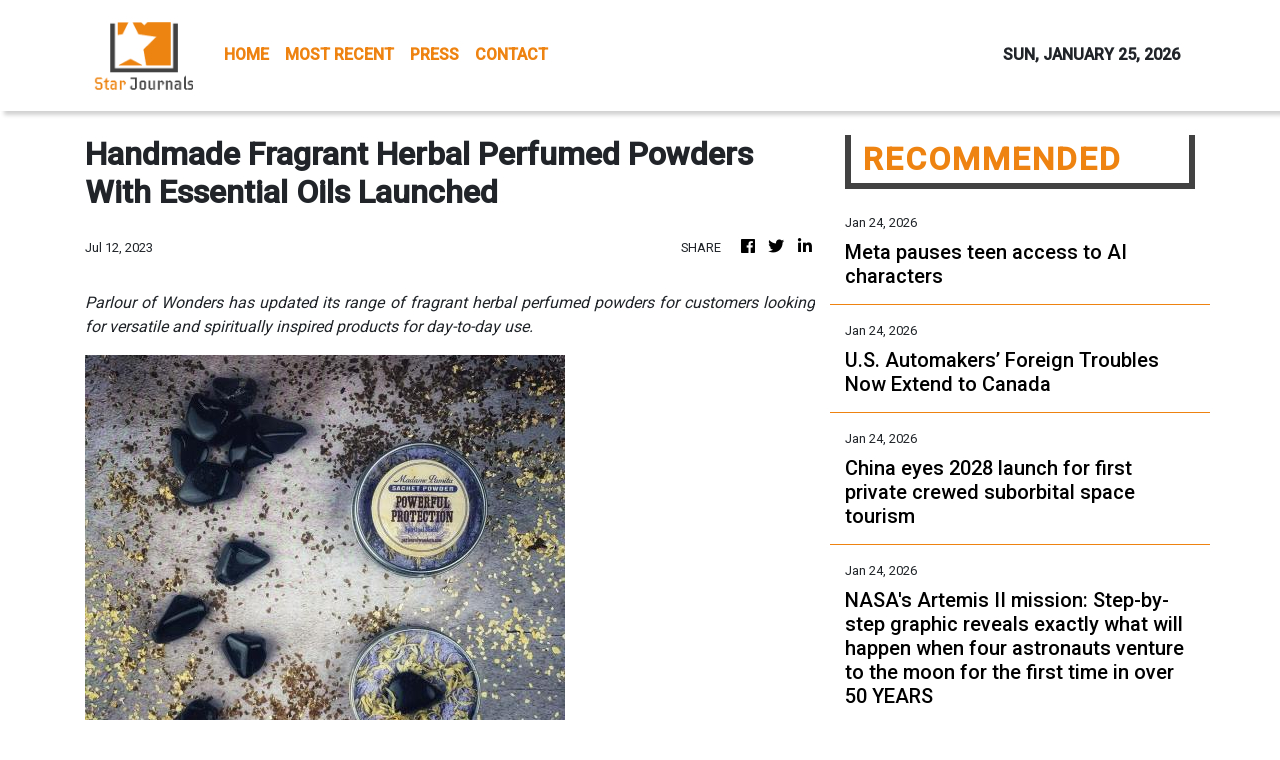

--- FILE ---
content_type: text/html; charset=utf-8
request_url: https://us-central1-vertical-news-network.cloudfunctions.net/get/fetch-include-rss
body_size: 26161
content:
[
  {
    "id": 112664001,
    "title": "Meta pauses teen access to AI characters",
    "summary": "Meta is halting teens' access to artificial intelligence characters, at least temporarily, the company said in a blog post Friday.",
    "slug": "meta-pauses-teen-access-to-ai-characters",
    "link": "https://techxplore.com/news/2026-01-meta-teen-access-ai-characters.html",
    "date_published": "2026-01-24T11:58:25.000Z",
    "images": "https://scx1.b-cdn.net/csz/news/tmb/2026/meta-pauses-teen-acces.jpg",
    "categories": "3492,4637,1005,1432,1436,2688,3484,3493,3552,3563,3566,4645,4654,4671,4728,4743,4751,4752,4758,4771,4772,4779,4780,4794,4795,4796,4797",
    "img_id": "0",
    "caption": "",
    "country": "Worldwide",
    "source_type": "rss",
    "source": "Techxplore"
  },
  {
    "id": 112662052,
    "title": "VLT’s GRAVITY Instrument Detects ‘Tug’ from Colossal Exomoon; Could Be Largest Natural Satellite Ever Found",
    "summary": "Astronomers have spotted a subtle orbital wobble around the massive exoplanet HD 206893 B, hinting at the presence of a gigantic moon nearly half Jupiter’s mass. If confirmed, it would be unlike any moon known, potentially redefining how scientists distinguish between moons, planets, and brown dwarfs.",
    "slug": "vlts-gravity-instrument-detects-tug-from-colossal-exomoon-could-be-largest-natural-satellite-ever-found",
    "link": "https://www.gadgets360.com/science/news/astronomers-detect-possible-giant-exomoon-orbiting-a-massive-alien-planet-10853818#rss-gadgets-all",
    "date_published": "2026-01-24T11:49:51.000Z",
    "images": "",
    "categories": "3492,4637,1005,1432,1436,2688,3484,3493,3552,3563,3566,4645,4654,4671,4728,4743,4751,4752,4758,4771,4772,4779,4780,4794,4795,4796,4797",
    "img_id": "0",
    "caption": "",
    "country": "Worldwide",
    "source_type": "rss",
    "source": "Gadgets360"
  },
  {
    "id": 112662053,
    "title": "Young Sherlock Now Set for OTT Release on OTT: What You Need to Know About Guy Ritchie’s Mystery Thriller",
    "summary": "Young Sherlock Holmes reimagines the legendary detective’s early years through a gripping origin story filled with mystery and action. Directed by Guy Ritchie and based on Andrew Lane’s novels, the series introduces a clever yet unrefined Sherlock as he solves his first major case. You can watch Young Sherlock Holmes from March 4, 2026, on OTT Prime Video.",
    "slug": "young-sherlock-now-set-for-ott-release-on-ott-what-you-need-to-know-about-guy-ritchies-mystery-thriller",
    "link": "https://www.gadgets360.com/entertainment/news/young-sherlock-holmes-ott-release-when-and-where-to-watch-guy-ritchie-s-british-mystery-series-10877323#rss-gadgets-all",
    "date_published": "2026-01-24T10:32:41.000Z",
    "images": "",
    "categories": "3492,4637,1005,1432,1436,2688,3484,3493,3552,3563,3566,4645,4654,4671,4728,4743,4751,4752,4758,4771,4772,4779,4780,4794,4795,4796,4797",
    "img_id": "0",
    "caption": "",
    "country": "Worldwide",
    "source_type": "rss",
    "source": "Gadgets360"
  },
  {
    "id": 112660462,
    "title": "U.S. Automakers’ Foreign Troubles Now Extend to Canada",
    "summary": "U.S. trade policy has devastated the Canadian auto industry and pushed the country to reach an agreement that will make it easier for Chinese companies to sell cars there.",
    "slug": "us-automakers-foreign-troubles-now-extend-to-canada",
    "link": "https://www.nytimes.com/2026/01/24/business/general-motors-ford-canada-china.html",
    "date_published": "2026-01-24T10:01:01.000Z",
    "images": "https://static01.nyt.com/images/2026/01/22/multimedia/00biz-auto-future-01-lgbf/00biz-auto-future-01-lgbf-mediumSquareAt3X.jpg",
    "categories": "3492,4637,1005,1432,1436,2688,3484,3493,3552,3563,3566,4645,4654,4671,4728,4743,4751,4752,4758,4771,4772,4779,4780,4794,4795,4796,4797",
    "img_id": "0",
    "caption": "",
    "country": "Worldwide",
    "source_type": "rss",
    "source": "New York Times"
  },
  {
    "id": 112660463,
    "title": "Genetic Data From Over 20,000 U.S. Children Misused for ‘Race Science’",
    "summary": "The National Institutes of Health failed to protect brain scans that an international group of fringe researchers used to argue for the intellectual superiority of white people.",
    "slug": "genetic-data-from-over-20000-us-children-misused-for-race-science",
    "link": "https://www.nytimes.com/2026/01/24/us/children-genetics-race-science.html",
    "date_published": "2026-01-24T10:00:11.000Z",
    "images": "",
    "categories": "3492,4637,1005,1432,1436,2688,3484,3493,3552,3563,3566,4645,4654,4671,4728,4743,4751,4752,4758,4771,4772,4779,4780,4794,4795,4796,4797",
    "img_id": "0",
    "caption": "",
    "country": "Worldwide",
    "source_type": "rss",
    "source": "New York Times"
  },
  {
    "id": 112655238,
    "title": "China eyes 2028 launch for first private crewed suborbital space tourism",
    "summary": "China eyes 2028 launch for first private crewed suborbital space tourismA Chinese private company, InterstellOr has announced plans to send tourists to the edge of space by 2028. Tickets are priced mainly at 3 million yuan, which is approximately $430,000.In line with the recent revelation, 20...",
    "slug": "china-eyes-2028-launch-for-first-private-crewed-suborbital-space-tourism",
    "link": "https://www.thenews.com.pk/latest/1389626-china-eyes-2028-launch-for-first-private-crewed-suborbital-space-tourism",
    "date_published": "2026-01-24T09:49:00.000Z",
    "images": "https://www.thenews.com.pk/assets/uploads/2026-01-24/1389626_024927_updates.jpg",
    "categories": "3492,4637,1005,1432,1436,2688,3484,3493,3552,3563,3566,4645,4654,4671,4728,4743,4751,4752,4758,4771,4772,4779,4780,4794,4795,4796,4797",
    "img_id": "0",
    "caption": "",
    "country": "Worldwide",
    "source_type": "rss",
    "source": "The News International"
  },
  {
    "id": 112662054,
    "title": "NASA’s Miner++ AI Brings Machine Digs Into TESS Archive to the Hunt for Nearby Earth-Like Worlds",
    "summary": "NASA’s TESS mission is revolutionising the search for exoplanets with the help of artificial intelligence. Using deep-learning tools such as ExoMiner++, scientists can rapidly distinguish real planetary transits from stellar noise. This approach has already revealed thousands of planet candidates and is expected to play a crucial role as upcoming missions deliver an...",
    "slug": "nasas-miner-ai-brings-machine-digs-into-tess-archive-to-the-hunt-for-nearby-earthlike-worlds",
    "link": "https://www.gadgets360.com/science/news/nasa-s-tess-and-ai-are-accelerating-the-hunt-for-distant-exoplanets-10853450#rss-gadgets-all",
    "date_published": "2026-01-24T09:47:18.000Z",
    "images": "",
    "categories": "3492,4637,1005,1432,1436,2688,3484,3493,3552,3563,3566,4645,4654,4671,4728,4743,4751,4752,4758,4771,4772,4779,4780,4794,4795,4796,4797",
    "img_id": "0",
    "caption": "",
    "country": "Worldwide",
    "source_type": "rss",
    "source": "Gadgets360"
  },
  {
    "id": 112650842,
    "title": "NASA's Artemis II mission: Step-by-step graphic reveals exactly what will happen when four astronauts venture to the moon for the first time in over 50 YEARS",
    "summary": "NASA's Artemis II mission plans to see four astronauts venture around the moon, marking the first time humans will have left Earth's orbit in over 50 years.",
    "slug": "nasas-artemis-ii-mission-stepbystep-graphic-reveals-exactly-what-will-happen-when-four-astronauts-venture-to-the-moon-for-the-first-time-in-over-50-years",
    "link": "https://www.dailymail.co.uk/sciencetech/article-15478041/NASA-Artemis-II-mission-graphic.html?ns_mchannel=rss&ns_campaign=1490&ito=1490",
    "date_published": "2026-01-24T09:34:49.000Z",
    "images": "https://i.dailymail.co.uk/1s/2026/01/23/16/105776793-0-image-m-12_1769187144480.jpg",
    "categories": "3492,4637,1005,1432,1436,2688,3484,3493,3552,3563,3566,4645,4654,4671,4728,4743,4751,4752,4758,4771,4772,4779,4780,4794,4795,4796,4797",
    "img_id": "0",
    "caption": "",
    "country": "Worldwide",
    "source_type": "rss",
    "source": "Daily Mail"
  },
  {
    "id": 112662055,
    "title": "iQOO 15 Ultra Confirmed to Feature Touch-based Shoulder Triggers With Haptic Feedback",
    "summary": "The iQOO 15 Ultra is confirmed to launch next month as the higher-end sibling of the flagship iQOO 15. A company official has now revealed a key gaming feature that the upcoming handset will support. It is claimed to be equipped with capacitive touch-based shoulder triggers for improved control and enhanced immersiveness while gaming. The iQOO 15 Ultra will have indep...",
    "slug": "iqoo-15-ultra-confirmed-to-feature-touchbased-shoulder-triggers-with-haptic-feedback",
    "link": "https://www.gadgets360.com/mobiles/news/iqoo-15-ultra-shoulder-triggers-haptic-feeedback-gaming-features-10877564#rss-gadgets-all",
    "date_published": "2026-01-24T08:41:12.000Z",
    "images": "",
    "categories": "3492,4637,1005,1432,1436,2688,3484,3493,3552,3563,3566,4645,4654,4671,4728,4743,4751,4752,4758,4771,4772,4779,4780,4794,4795,4796,4797",
    "img_id": "0",
    "caption": "",
    "country": "Worldwide",
    "source_type": "rss",
    "source": "Gadgets360"
  },
  {
    "id": 112654713,
    "title": "Massive breach exposes 149 million Instagram, Gmail, OnlyFans passwords: How to stay safe?",
    "summary": "A cybersecurity breach has exposed 149 million login credentials from various online services, including social media and streaming platforms. The data was left unsecured and accessible via an infostealer malware.&nbsp;",
    "slug": "massive-breach-exposes-149-million-instagram-gmail-onlyfans-passwords-how-to-stay-safe",
    "link": "https://www.livemint.com/technology/tech-news/massive-breach-exposes-149-million-instagram-gmail-onlyfans-passwords-how-to-stay-safe-11769238285603.html",
    "date_published": "2026-01-24T08:30:25.000Z",
    "images": "https://www.livemint.com/lm-img/img/2026/01/24/1600x900/logo/Data_leak_1769243318883_1769243319151.png",
    "categories": "3492,4637,1005,1432,1436,2688,3484,3493,3552,3563,3566,4645,4654,4671,4728,4743,4751,4752,4758,4771,4772,4779,4780,4794,4795,4796,4797",
    "img_id": "0",
    "caption": "",
    "country": "Worldwide",
    "source_type": "rss",
    "source": "Mint"
  },
  {
    "id": 112662056,
    "title": "Invincible Season 4 OTT Release: When and Where to Watch the Highly Anticipated Viltrumite War Online?",
    "summary": "Invincible Season 4 raises the stakes with bigger battles, deeper emotional conflicts, and the return of iconic characters like Omni-Man. Produced by Skybound Animation in association with Amazon MGM Studios, the new season continues to build on the franchise’s massive success. Streaming soon on Prime Video, Invincible Season 4 is a must-watch for superhero and anim...",
    "slug": "invincible-season-4-ott-release-when-and-where-to-watch-the-highly-anticipated-viltrumite-war-online",
    "link": "https://www.gadgets360.com/entertainment/news/invincible-season-4-ott-release-when-and-where-to-watch-the-superhero-anime-online-10877299#rss-gadgets-all",
    "date_published": "2026-01-24T07:22:36.000Z",
    "images": "",
    "categories": "3492,4637,1005,1432,1436,2688,3484,3493,3552,3563,3566,4645,4654,4671,4728,4743,4751,4752,4758,4771,4772,4779,4780,4794,4795,4796,4797",
    "img_id": "0",
    "caption": "",
    "country": "Worldwide",
    "source_type": "rss",
    "source": "Gadgets360"
  },
  {
    "id": 112643075,
    "title": "iPhone Shipments in India Rise to 14 Million Units in 2025 as Apple Sees Record Year: Report",
    "summary": "Apple is said to have recorded its strongest year yet in India. According to a report, market data reveals that the Cupertino-based tech giant’s shipments in the country grew significantly in 2025, helping it expand market share in what is now the world’s second-largest smartphone market by volume. Despite Apple’s strong performance, the overall smartphone marke...",
    "slug": "iphone-shipments-in-india-rise-to-14-million-units-in-2025-as-apple-sees-record-year-report",
    "link": "https://www.gadgets360.com/mobiles/news/iphone-shipments-india-2025-apple-growth-report-10877207#rss-gadgets-all",
    "date_published": "2026-01-24T06:52:07.000Z",
    "images": "",
    "categories": "3492,4637,1005,1432,1436,2688,3484,3493,3552,3563,3566,4645,4654,4671,4728,4743,4751,4752,4758,4771,4772,4779,4780,4794,4795,4796,4797",
    "img_id": "0",
    "caption": "",
    "country": "Worldwide",
    "source_type": "rss",
    "source": "Gadgets360"
  },
  {
    "id": 112654714,
    "title": "No more AI friends: Meta cuts off teen access to characters on Instagram and Facebook",
    "summary": "Meta is temporarily restricting teens' access to its AI characters across all its apps like Instagram, Facebook and Messenger. The ban would apply to users who have teen birthdays and suspected teens.&nbsp;",
    "slug": "no-more-ai-friends-meta-cuts-off-teen-access-to-characters-on-instagram-and-facebook",
    "link": "https://www.livemint.com/technology/tech-news/no-more-ai-friends-meta-cuts-off-teen-access-to-characters-on-instagram-and-facebook-11769233727767.html",
    "date_published": "2026-01-24T06:46:21.000Z",
    "images": "https://www.livemint.com/lm-img/img/2026/01/24/1600x900/logo/Meta-Teens-AI-0_1769235757948_1769235907666.jpg",
    "categories": "3492,4637,1005,1432,1436,2688,3484,3493,3552,3563,3566,4645,4654,4671,4728,4743,4751,4752,4758,4771,4772,4779,4780,4794,4795,4796,4797",
    "img_id": "0",
    "caption": "",
    "country": "Worldwide",
    "source_type": "rss",
    "source": "Mint"
  },
  {
    "id": 112644392,
    "title": "Nvidia CEO tours Shanghai amid fresh signs of China thaw",
    "summary": "Nvidia CEO Jensen Huang has begun his latest trip to China – visiting a grocery market in Shanghai on Saturday after touring the chipmaker’s local office – at a time when Beijing is expected to allow imports of the company’s H200 artificial intelligence chips.\nHuang was seen at a grocery market on Saturday in Shanghai’s busy Lujiazui area, looking relaxed, according to multiple photos circulated on social media.\nEarlier, Huang met with Shanghai-based staff to review Nvidia’s milestones for 2025...",
    "slug": "nvidia-ceo-tours-shanghai-amid-fresh-signs-of-china-thaw",
    "link": "https://www.scmp.com/tech/article/3341097/nvidia-ceo-tours-shanghai-office-amid-fresh-signs-china-thaw?utm_source=rss_feed",
    "date_published": "2026-01-24T06:20:46.000Z",
    "images": "https://cdn.i-scmp.com/sites/default/files/styles/1280x720/public/d8/images/canvas/2026/01/24/9b15f79d-da77-49b4-849d-9222cff47ae5_d43e3742.jpg?itok=seDLZCFC&v=1769240543",
    "categories": "3492,4637,1005,1432,1436,2688,3484,3493,3552,3563,3566,4645,4654,4671,4728,4743,4751,4752,4758,4771,4772,4779,4780,4794,4795,4796,4797",
    "img_id": "0",
    "caption": "",
    "country": "Worldwide",
    "source_type": "rss",
    "source": "South China Morning Post"
  },
  {
    "id": 112634102,
    "title": "Oppo Find N6 Listed on TDRA Website, Hinting at Imminent Launch in the UAE",
    "summary": "The Oppo Find N6 is said to be in development as the successor to the Oppo Find N5, which was launched in February 2025. The book-style foldable has now been listed on a certification website ahead of its anticipated debut, which hints towards its imminent arrival in select regions. This listing follows a previous sighting of the Oppo Find N6 on the China Compulsory C...",
    "slug": "oppo-find-n6-listed-on-tdra-website-hinting-at-imminent-launch-in-the-uae",
    "link": "https://www.gadgets360.com/mobiles/news/oppo-find-n6-tdra-listing-launch-uae-specifications-10876866#rss-gadgets-all",
    "date_published": "2026-01-24T05:32:20.000Z",
    "images": "",
    "categories": "3492,4637,1005,1432,1436,2688,3484,3493,3552,3563,3566,4645,4654,4671,4728,4743,4751,4752,4758,4771,4772,4779,4780,4794,4795,4796,4797",
    "img_id": "0",
    "caption": "",
    "country": "Worldwide",
    "source_type": "rss",
    "source": "Gadgets360"
  },
  {
    "id": 112636417,
    "title": "Your App Store search is about to change: Apple confirms multiple ad slots are coming to iPhone in March",
    "summary": "Apple will increase ads on the App Store starting March, first in the UK and Japan, followed by other markets. This move aims to enhance developer opportunities and generate additional revenue, with ads appearing in new positions during searches, impacting user experience.",
    "slug": "your-app-store-search-is-about-to-change-apple-confirms-multiple-ad-slots-are-coming-to-iphone-in-march",
    "link": "https://www.livemint.com/technology/tech-news/your-app-store-search-is-about-to-change-apple-confirms-multiple-ad-slots-are-coming-to-iphone-in-march-11769219261987.html",
    "date_published": "2026-01-24T05:27:48.000Z",
    "images": "https://www.livemint.com/lm-img/img/2026/01/24/1600x900/logo/18756_1769231553225_1769231558803.png",
    "categories": "3492,4637,1005,1432,1436,2688,3484,3493,3552,3563,3566,4645,4654,4671,4728,4743,4751,4752,4758,4771,4772,4779,4780,4794,4795,4796,4797",
    "img_id": "0",
    "caption": "",
    "country": "Worldwide",
    "source_type": "rss",
    "source": "Mint"
  },
  {
    "id": 112632528,
    "title": "Legal AI giant Harvey acquires Hexus as competition heats up in legal tech",
    "summary": "Hexus founder and CEO Sakshi Pratap, who previously held engineering roles at Walmart, Oracle, and Google, tells TechCrunch that her San Francisco-based team has already joined Harvey, while the startup's India-based engineers will come onboard once Harvey establishes a Bangalore office.",
    "slug": "legal-ai-giant-harvey-acquires-hexus-as-competition-heats-up-in-legal-tech",
    "link": "https://techcrunch.com/2026/01/23/legal-ai-giant-harvey-acquires-hexus-as-competition-heats-up-in-legal-tech/",
    "date_published": "2026-01-24T05:27:22.000Z",
    "images": "",
    "categories": "3492,4637,1005,1432,1436,2688,3484,3493,3552,3563,3566,4645,4654,4671,4728,4743,4751,4752,4758,4771,4772,4779,4780,4794,4795,4796,4797",
    "img_id": "0",
    "caption": "",
    "country": "Worldwide",
    "source_type": "rss",
    "source": "TechCrunch"
  },
  {
    "id": 112632529,
    "title": "Apple iPhone just had its best year in India as the smartphone market stays broadly flat",
    "summary": "Apple shipped a record 14 million iPhones in India in 2025 and gained market share.",
    "slug": "apple-iphone-just-had-its-best-year-in-india-as-the-smartphone-market-stays-broadly-flat",
    "link": "https://techcrunch.com/2026/01/23/apple-iphone-just-had-its-best-year-in-india-as-the-smartphone-market-stays-broadly-flat/",
    "date_published": "2026-01-24T05:00:00.000Z",
    "images": "",
    "categories": "3492,4637,1005,1432,1436,2688,3484,3493,3552,3563,3566,4645,4654,4671,4728,4743,4751,4752,4758,4771,4772,4779,4780,4794,4795,4796,4797",
    "img_id": "0",
    "caption": "",
    "country": "Worldwide",
    "source_type": "rss",
    "source": "TechCrunch"
  },
  {
    "id": 112662057,
    "title": "NASA’s JWST Uncovers a ‘Feeding Frenzy’ That Births Supermassive Black Holes",
    "summary": "Astronomers may have solved how supermassive black holes formed so soon after the Big Bang. New simulations show that gas-rich, turbulent early galaxies allowed brief super-Eddington feeding bursts, enabling ordinary stellar-mass black holes to grow rapidly into the giants seen by JWST.",
    "slug": "nasas-jwst-uncovers-a-feeding-frenzy-that-births-supermassive-black-holes",
    "link": "https://www.gadgets360.com/science/news/jwst-mystery-solved-cosmic-feeding-frenzy-grew-early-supermassive-black-holes-10855541#rss-gadgets-all",
    "date_published": "2026-01-24T04:39:33.000Z",
    "images": "",
    "categories": "3492,4637,1005,1432,1436,2688,3484,3493,3552,3563,3566,4645,4654,4671,4728,4743,4751,4752,4758,4771,4772,4779,4780,4794,4795,4796,4797",
    "img_id": "0",
    "caption": "",
    "country": "Worldwide",
    "source_type": "rss",
    "source": "Gadgets360"
  },
  {
    "id": 112632530,
    "title": "TikTok users freak out over app’s ‘immigration status’ collection — here’s what it means",
    "summary": "TikTok users are freaking out over a mention of \"immigration status\" data collection, but lawyers explain the disclosure is related to state privacy laws.",
    "slug": "tiktok-users-freak-out-over-apps-immigration-status-collection-heres-what-it-means",
    "link": "https://techcrunch.com/2026/01/23/tiktok-users-freak-out-over-apps-immigration-status-collection-heres-what-it-means/",
    "date_published": "2026-01-24T04:34:02.000Z",
    "images": "",
    "categories": "3492,4637,1005,1432,1436,2688,3484,3493,3552,3563,3566,4645,4654,4671,4728,4743,4751,4752,4758,4771,4772,4779,4780,4794,4795,4796,4797",
    "img_id": "0",
    "caption": "",
    "country": "Worldwide",
    "source_type": "rss",
    "source": "TechCrunch"
  },
  {
    "id": 112636418,
    "title": "WWE 2K26 'Attitude Edition' announced during SmackDown: Expected release date, roster, and legendary cover art",
    "summary": "WWE has officially unveiled the WWE 2K26 'Attitude Era' Edition, celebrating the iconic period in profressional wresting from late 1990s to early 2000s. The Pre-orders for the game will begin on January 30, 2026",
    "slug": "wwe-2k26-attitude-edition-announced-during-smackdown-expected-release-date-roster-and-legendary-cover-art",
    "link": "https://www.livemint.com/technology/tech-news/wwe-2k26-attitude-edition-announced-during-smackdown-expected-release-date-roster-and-legendary-cover-art-11769226463982.html",
    "date_published": "2026-01-24T04:26:49.000Z",
    "images": "https://www.livemint.com/lm-img/img/2026/01/24/1600x900/logo/WWE_2K26_1769226819197_1769226819376.jpg",
    "categories": "3492,4637,1005,1432,1436,2688,3484,3493,3552,3563,3566,4645,4654,4671,4728,4743,4751,4752,4758,4771,4772,4779,4780,4794,4795,4796,4797",
    "img_id": "0",
    "caption": "",
    "country": "Worldwide",
    "source_type": "rss",
    "source": "Mint"
  },
  {
    "id": 112583734,
    "title": "Urgent warning to Gmail users as 149 million usernames and passwords are exposed: Take action NOW",
    "summary": "A cybersecurity researcher uncovered tens of millions of online login credentials in a massive data leak, with Gmail users facing the highest risk.",
    "slug": "urgent-warning-to-gmail-users-as-149-million-usernames-and-passwords-are-exposed-take-action-now",
    "link": "https://www.dailymail.co.uk/sciencetech/article-15492661/Gmail-users-usernames-passwords-exposed.html?ns_mchannel=rss&ns_campaign=1490&ito=1490",
    "date_published": "2026-01-24T03:29:22.000Z",
    "images": "https://i.dailymail.co.uk/1s/2026/01/23/19/99349599-0-The_dataset_includes_1_957_476_021_unique_email_addresses_and_1_-a-5_1769195454205.jpg",
    "categories": "3492,4637,1005,1432,1436,2688,3484,3493,3552,3563,3566,4645,4654,4671,4728,4743,4751,4752,4758,4771,4772,4779,4780,4794,4795,4796,4797",
    "img_id": "0",
    "caption": "",
    "country": "Worldwide",
    "source_type": "rss",
    "source": "Daily Mail"
  },
  {
    "id": 112574337,
    "title": "Ark of the Covenant mystery deepens as new findings reshape the biblical relic's purpose",
    "summary": "A new theory about the Ark of the Covenant has been released, suggesting the relic believed to hold the Ten Commandments may have served a very different purpose.",
    "slug": "ark-of-the-covenant-mystery-deepens-as-new-findings-reshape-the-biblical-relics-purpose",
    "link": "https://www.dailymail.co.uk/sciencetech/article-15492129/Ark-Covenant-new-findings-biblical-relic.html?ns_mchannel=rss&ns_campaign=1490&ito=1490",
    "date_published": "2026-01-24T03:25:06.000Z",
    "images": "https://i.dailymail.co.uk/1s/2026/01/23/16/105775145-0-image-m-13_1769186699683.jpg",
    "categories": "3492,4637,1005,1432,1436,2688,3484,3493,3552,3563,3566,4645,4654,4671,4728,4743,4751,4752,4758,4771,4772,4779,4780,4794,4795,4796,4797",
    "img_id": "0",
    "caption": "",
    "country": "Worldwide",
    "source_type": "rss",
    "source": "Daily Mail"
  },
  {
    "id": 112625952,
    "title": "Alibaba, Baidu’s IPO plans for AI chip design units heighten China’s self-reliance drive",
    "summary": "The plans of Alibaba Group Holding and Baidu to list their semiconductor design units could intensify competition with other domestic artificial intelligence chip developers to unseat Nvidia as the country’s top supplier of high-performance AI processors, according to analysts.\nThe two Chinese internet peers’ initiatives reflected the strong investor appetite for AI chip firms and growing demand for alternative computing resources in the domestic AI sector, as Beijing pushed for greater...",
    "slug": "alibaba-baidus-ipo-plans-for-ai-chip-design-units-heighten-chinas-selfreliance-drive",
    "link": "https://www.scmp.com/tech/big-tech/article/3341048/alibaba-baidus-ipo-plans-ai-chip-design-units-heighten-chinas-self-reliance-drive?utm_source=rss_feed",
    "date_published": "2026-01-24T03:00:17.000Z",
    "images": "https://cdn.i-scmp.com/sites/default/files/styles/1280x720/public/d8/images/canvas/2026/01/23/1564d4a0-175a-4226-a2f0-09ed355dd126_6c8bd0dd.jpg?itok=kB4eXXKb&v=1769172352",
    "categories": "3492,4637,1005,1432,1436,2688,3484,3493,3552,3563,3566,4645,4654,4671,4728,4743,4751,4752,4758,4771,4772,4779,4780,4794,4795,4796,4797",
    "img_id": "0",
    "caption": "",
    "country": "Worldwide",
    "source_type": "rss",
    "source": "South China Morning Post"
  },
  {
    "id": 112616488,
    "title": "From labs to listings: US-China AI race makes capital markets the new battleground",
    "summary": "The US-China tech rivalry is no longer confined to the laboratories, fabs and boardrooms of the industry’s biggest names – the artificial intelligence battlefield has now expanded into the capital markets, where ambition is priced in real time.\nAs Washington and Beijing push rival technology ecosystems, initial public offerings and listings are becoming a high-stakes referendum on who gets funding, credibility and, most of all, the runway to scale.\nAcross the Pacific, the contest has been...",
    "slug": "from-labs-to-listings-uschina-ai-race-makes-capital-markets-the-new-battleground",
    "link": "https://www.scmp.com/business/china-business/article/3340999/labs-listings-us-china-ai-race-makes-capital-markets-new-battleground?utm_source=rss_feed",
    "date_published": "2026-01-24T02:00:14.000Z",
    "images": "https://cdn.i-scmp.com/sites/default/files/styles/1280x720/public/d8/images/canvas/2026/01/23/2fa79ec1-0f60-46f4-9f5c-0781a52649d0_091cd7ca.jpg?itok=Bb5qTumH&v=1769158332",
    "categories": "3492,4637,1005,1432,1436,2688,3484,3493,3552,3563,3566,4645,4654,4671,4728,4743,4751,4752,4758,4771,4772,4779,4780,4794,4795,4796,4797",
    "img_id": "0",
    "caption": "",
    "country": "Worldwide",
    "source_type": "rss",
    "source": "South China Morning Post"
  },
  {
    "id": 112617374,
    "title": "WhatsApp could finally let new group members see past messages on iPhone: here's how it works",
    "summary": "WhatsApp is testing a new feature that allows current group members to share chat history with new members, providing context from previous conversations. This feature, available in the latest iOS update, enables sharing up to 100 messages from the last 14 days, though it's off by default.",
    "slug": "whatsapp-could-finally-let-new-group-members-see-past-messages-on-iphone-heres-how-it-works",
    "link": "https://www.livemint.com/technology/tech-news/whatsapp-could-finally-lets-new-group-members-see-past-messages-on-iphone-heres-how-it-works-11769216208430.html",
    "date_published": "2026-01-24T01:39:13.000Z",
    "images": "https://www.livemint.com/lm-img/img/2026/01/24/1600x900/logo/WhatsApp_Liquid_Glass_1760021035755_1760021035844_1769218581136.png",
    "categories": "3492,4637,1005,1432,1436,2688,3484,3493,3552,3563,3566,4645,4654,4671,4728,4743,4751,4752,4758,4771,4772,4779,4780,4794,4795,4796,4797",
    "img_id": "0",
    "caption": "",
    "country": "Worldwide",
    "source_type": "rss",
    "source": "Mint"
  },
  {
    "id": 112616489,
    "title": "China probe into Trip.com zeroes in on algorithms, prices after vendor backlash: analysts",
    "summary": "Chinese regulators are targeting one of the world’s biggest travel platforms in an anti-monopoly probe after complaints it had hurt travellers and travel operators in China’s expansive tourism market, analysts said.\nUnlike the broad legal actions against Chinese tech firms and cram schools five years ago, the investigation into Trip.com is seen as a relatively isolated case – yet one that might precipitate others – in response to issues over commissions, exclusivity and the sophisticated use of...",
    "slug": "china-probe-into-tripcom-zeroes-in-on-algorithms-prices-after-vendor-backlash-analysts",
    "link": "https://www.scmp.com/tech/policy/article/3341019/china-probe-tripcom-zeroes-algorithms-prices-after-vendor-backlash-analysts?utm_source=rss_feed",
    "date_published": "2026-01-24T01:30:15.000Z",
    "images": "https://cdn.i-scmp.com/sites/default/files/styles/1280x720/public/d8/images/canvas/2026/01/23/805fedef-72b4-4ddf-ae21-97c6865036c9_f716b508.jpg?itok=yT9Byp2E&v=1769161785",
    "categories": "3492,4637,1005,1432,1436,2688,3484,3493,3552,3563,3566,4645,4654,4671,4728,4743,4751,4752,4758,4771,4772,4779,4780,4794,4795,4796,4797",
    "img_id": "0",
    "caption": "",
    "country": "Worldwide",
    "source_type": "rss",
    "source": "South China Morning Post"
  },
  {
    "id": 112574323,
    "title": "Vaccine Panel Chair Says Polio and Other Shots Should Be Optional, Rejecting Decades of Science",
    "summary": "Dr. Kirk Milhoan, a pediatric cardiologist who leads the Advisory Committee on Immunization Practices, said a person’s right to refuse a vaccine outweighed concerns about illness or death from infectious diseases.",
    "slug": "vaccine-panel-chair-says-polio-and-other-shots-should-be-optional-rejecting-decades-of-science",
    "link": "https://www.nytimes.com/2026/01/23/health/milhoan-vaccines-optional-polio.html",
    "date_published": "2026-01-24T01:15:23.000Z",
    "images": "https://static01.nyt.com/images/2026/01/23/multimedia/23HS-Milhoan-zvlb/23HS-Milhoan-zvlb-mediumSquareAt3X.jpg",
    "categories": "3492,4637,1005,1432,1436,2688,3484,3493,3552,3563,3566,4645,4654,4671,4728,4743,4751,4752,4758,4771,4772,4779,4780,4794,4795,4796,4797",
    "img_id": "0",
    "caption": "",
    "country": "Worldwide",
    "source_type": "rss",
    "source": "New York Times"
  },
  {
    "id": 112545034,
    "title": "Five Ways People Are Using Claude Code",
    "summary": "Claude Code generates computer code when people type prompts, so those with no coding experience can create their own programs and apps.",
    "slug": "five-ways-people-are-using-claude-code",
    "link": "https://www.nytimes.com/2026/01/23/technology/claude-code.html",
    "date_published": "2026-01-24T00:40:42.000Z",
    "images": "https://static01.nyt.com/images/2026/01/21/multimedia/CLAUDE-CODE-1-pztw/CLAUDE-CODE-1-pztw-mediumSquareAt3X-v2.jpg",
    "categories": "3492,4637,1005,1432,1436,2688,3484,3493,3552,3563,3566,4645,4654,4671,4728,4743,4751,4752,4758,4771,4772,4779,4780,4794,4795,4796,4797",
    "img_id": "0",
    "caption": "",
    "country": "Worldwide",
    "source_type": "rss",
    "source": "New York Times"
  },
  {
    "id": 112501662,
    "title": "TikTok Strikes Deal to Create New U.S. Entity and Loosen App’s Ties to China",
    "summary": "The Chinese parent company of the popular video app said a group of non-Chinese investors would create an American TikTok to avoid a federal ban.",
    "slug": "tiktok-strikes-deal-to-create-new-us-entity-and-loosen-apps-ties-to-china",
    "link": "https://www.nytimes.com/2026/01/22/technology/tiktok-deal-oracle-bytedance-china-us.html",
    "date_published": "2026-01-24T00:30:54.000Z",
    "images": "https://static01.nyt.com/images/2026/01/23/business/00tiktok/00tiktok-mediumSquareAt3X.jpg",
    "categories": "3492,4637,1005,1432,1436,2688,3484,3493,3552,3563,3566,4645,4654,4671,4728,4743,4751,4752,4758,4771,4772,4779,4780,4794,4795,4796,4797",
    "img_id": "0",
    "caption": "",
    "country": "Worldwide",
    "source_type": "rss",
    "source": "New York Times"
  },
  {
    "id": 112614589,
    "title": "Who’s behind AMI Labs, Yann LeCun’s ‘world model’ startup",
    "summary": "Yann LeCun's new venture, AMI Labs, has drawn intense attention since the AI scientist left Meta to found it.",
    "slug": "whos-behind-ami-labs-yann-lecuns-world-model-startup",
    "link": "https://techcrunch.com/2026/01/23/whos-behind-ami-labs-yann-lecuns-world-model-startup/",
    "date_published": "2026-01-24T00:04:45.000Z",
    "images": "",
    "categories": "3492,4637,1005,1432,1436,2688,3484,3493,3552,3563,3566,4645,4654,4671,4728,4743,4751,4752,4758,4771,4772,4779,4780,4794,4795,4796,4797",
    "img_id": "0",
    "caption": "",
    "country": "Worldwide",
    "source_type": "rss",
    "source": "TechCrunch"
  },
  {
    "id": 112603689,
    "title": "These stars insist secret notes and bizarre daily mutterings made them famous. Truth is they're CORRECT. Here's science that proves manifesting is real... and how you can do it too",
    "summary": "America's top celebrities are often asked about the secret to their success, and many have honestly claimed that the practice of 'manifestation' turned their wildest dreams into reality.",
    "slug": "these-stars-insist-secret-notes-and-bizarre-daily-mutterings-made-them-famous-truth-is-theyre-correct-heres-science-that-proves-manifesting-is-real-and-how-you-can-do-it-too",
    "link": "https://www.dailymail.co.uk/sciencetech/article-15468377/psychotherapist-science-manifest-dreams-reality.html?ns_mchannel=rss&ns_campaign=1490&ito=1490",
    "date_published": "2026-01-23T23:32:08.000Z",
    "images": "https://i.dailymail.co.uk/1s/2026/01/23/22/105785443-0-image-a-55_1769207115776.jpg",
    "categories": "3492,4637,1005,1432,1436,2688,3484,3493,3552,3563,3566,4645,4654,4671,4728,4743,4751,4752,4758,4771,4772,4779,4780,4794,4795,4796,4797",
    "img_id": "0",
    "caption": "",
    "country": "Worldwide",
    "source_type": "rss",
    "source": "Daily Mail"
  },
  {
    "id": 112607255,
    "title": "Keeping an eye on the far side of the moon",
    "summary": "While human missions to the moon will be facing Earth, on the other side of the moon, completely hidden from view, there will be a plethora of robots silently peering out to the edge of the universe and back to find out how it all began.",
    "slug": "keeping-an-eye-on-the-far-side-of-the-moon",
    "link": "https://www.cbc.ca/radio/quirks/bobs-blog-far-side-moon-9.7058626?cmp=rss",
    "date_published": "2026-01-23T23:30:49.000Z",
    "images": "https://i.cbc.ca/ais/d54e7e09-c298-4cf4-a06c-52e24812a6fb,1769200024972/full/max/0/default.jpg?im=Crop%2Crect%3D%280%2C234%2C1069%2C601%29%3BResize%3D%28620%29",
    "categories": "3492,4637,1005,1432,1436,2688,3484,3493,3552,3563,3566,4645,4654,4671,4728,4743,4751,4752,4758,4771,4772,4779,4780,4794,4795,4796,4797",
    "img_id": "0",
    "caption": "",
    "country": "Worldwide",
    "source_type": "rss",
    "source": "CBC"
  },
  {
    "id": 112607263,
    "title": "Q&A: Ethical, legal and social issues—what does it take for new technology to be accepted?",
    "summary": "How do cutting-edge science and technology respond to ethical and legal issues when incorporated into society? These issues are known as ethical, legal and social issues, or \"ELSI\" for short, and research on these issues is being carried out both within Japan and around the world.",
    "slug": "qa-ethical-legal-and-social-issueswhat-does-it-take-for-new-technology-to-be-accepted",
    "link": "https://techxplore.com/news/2026-01-qa-ethical-legal-social-issues.html",
    "date_published": "2026-01-23T23:10:01.000Z",
    "images": "https://scx1.b-cdn.net/csz/news/tmb/2026/ethical-legal-and-soci-1.jpg",
    "categories": "3492,4637,1005,1432,1436,2688,3484,3493,3552,3563,3566,4645,4654,4671,4728,4743,4751,4752,4758,4771,4772,4779,4780,4794,4795,4796,4797",
    "img_id": "0",
    "caption": "",
    "country": "Worldwide",
    "source_type": "rss",
    "source": "Techxplore"
  },
  {
    "id": 112603686,
    "title": "Is China quietly winning the AI race?",
    "summary": "The BBC's Lily Jamali looks into why big US firms and start-ups alike are turning to Chinese tech.",
    "slug": "is-china-quietly-winning-the-ai-race",
    "link": "https://www.bbc.com/news/articles/c86v52gv726o?at_medium=RSS&at_campaign=rss",
    "date_published": "2026-01-23T22:31:33.000Z",
    "images": "https://ichef.bbci.co.uk/ace/standard/240/cpsprodpb/82c7/live/8a085560-f77d-11f0-b7ec-55c1cb544783.jpg",
    "categories": "3492,4637,1005,1432,1436,2688,3484,3493,3552,3563,3566,4645,4654,4671,4728,4743,4751,4752,4758,4771,4772,4779,4780,4794,4795,4796,4797",
    "img_id": "0",
    "caption": "",
    "country": "Worldwide",
    "source_type": "rss",
    "source": "BBC "
  },
  {
    "id": 112603687,
    "title": "Pedro Sanchez, Who Helped Feed the Developing World, Dies at 85",
    "summary": "A soil scientist, he partnered with the United Nations and other organizations to bring productive agricultural practices to uncooperative terrain.",
    "slug": "pedro-sanchez-who-helped-feed-the-developing-world-dies-at-85",
    "link": "https://www.nytimes.com/2026/01/23/science/pedro-sanchez-dead.html",
    "date_published": "2026-01-23T22:11:35.000Z",
    "images": "",
    "categories": "3492,4637,1005,1432,1436,2688,3484,3493,3552,3563,3566,4645,4654,4671,4728,4743,4751,4752,4758,4771,4772,4779,4780,4794,4795,4796,4797",
    "img_id": "0",
    "caption": "",
    "country": "Worldwide",
    "source_type": "rss",
    "source": "New York Times"
  },
  {
    "id": 112593252,
    "title": "Waymo probed by National Transportation Safety Board over illegal school bus behavior",
    "summary": "The NTSB joins the National Highway Traffic Safety Administration in investigating Waymo vehicles illegally passing stopped school buses.",
    "slug": "waymo-probed-by-national-transportation-safety-board-over-illegal-school-bus-behavior",
    "link": "https://techcrunch.com/2026/01/23/waymo-probed-by-national-transportation-safety-board-over-illegal-school-bus-behavior/",
    "date_published": "2026-01-23T21:50:47.000Z",
    "images": "",
    "categories": "3492,4637,1005,1432,1436,2688,3484,3493,3552,3563,3566,4645,4654,4671,4728,4743,4751,4752,4758,4771,4772,4779,4780,4794,4795,4796,4797",
    "img_id": "0",
    "caption": "",
    "country": "Worldwide",
    "source_type": "rss",
    "source": "TechCrunch"
  },
  {
    "id": 112593253,
    "title": "The Rippling/Deel corporate spying scandal may have taken another wild turn",
    "summary": "The Department of Justice may be conducting a criminal investigation. This is arguably the biggest drama between two HR startups ever.",
    "slug": "the-ripplingdeel-corporate-spying-scandal-may-have-taken-another-wild-turn",
    "link": "https://techcrunch.com/2026/01/23/the-rippling-deel-corporate-spying-scandal-may-have-taken-another-wild-turn/",
    "date_published": "2026-01-23T21:13:28.000Z",
    "images": "",
    "categories": "3492,4637,1005,1432,1436,2688,3484,3493,3552,3563,3566,4645,4654,4671,4728,4743,4751,4752,4758,4771,4772,4779,4780,4794,4795,4796,4797",
    "img_id": "0",
    "caption": "",
    "country": "Worldwide",
    "source_type": "rss",
    "source": "TechCrunch"
  },
  {
    "id": 112593254,
    "title": "What to know about Netflix’s landmark acquisition of Warner Bros. ",
    "summary": "Learn more about Netflix's acquisition of Warner Bros., considered the most historic megadeal in Hollywood, as it continues to develop.",
    "slug": "what-to-know-about-netflixs-landmark-acquisition-of-warner-bros",
    "link": "https://techcrunch.com/2026/01/23/what-to-know-about-netflixs-landmark-acquisition-of-warner-bros/",
    "date_published": "2026-01-23T20:31:27.000Z",
    "images": "",
    "categories": "3492,4637,1005,1432,1436,2688,3484,3493,3552,3563,3566,4645,4654,4671,4728,4743,4751,4752,4758,4771,4772,4779,4780,4794,4795,4796,4797",
    "img_id": "0",
    "caption": "",
    "country": "Worldwide",
    "source_type": "rss",
    "source": "TechCrunch"
  },
  {
    "id": 112593255,
    "title": "Researchers say Russian government hackers were behind attempted Poland power outage",
    "summary": "Security researchers have attributed the attempted use of destructive \"wiper\" malware across Poland's energy infrastructure in late December to a Russian-backed hacking group known for causing power outages in neighboring Ukraine.",
    "slug": "researchers-say-russian-government-hackers-were-behind-attempted-poland-power-outage",
    "link": "https://techcrunch.com/2026/01/23/researchers-say-russian-government-hackers-were-behind-attempted-poland-power-outage/",
    "date_published": "2026-01-23T20:17:24.000Z",
    "images": "",
    "categories": "3492,4637,1005,1432,1436,2688,3484,3493,3552,3563,3566,4645,4654,4671,4728,4743,4751,4752,4758,4771,4772,4779,4780,4794,4795,4796,4797",
    "img_id": "0",
    "caption": "",
    "country": "Worldwide",
    "source_type": "rss",
    "source": "TechCrunch"
  },
  {
    "id": 112574336,
    "title": "Travel chaos warning as 6,000 flights face disruption across 50 US airports... with Texas bracing for the worst",
    "summary": "A nationwide travel emergency is unfolding as Winter Storm Fern barrels across the US, forcing major airlines to warn of sweeping cancellations and chaos at airports.",
    "slug": "travel-chaos-warning-as-6000-flights-face-disruption-across-50-us-airports-with-texas-bracing-for-the-worst",
    "link": "https://www.dailymail.co.uk/sciencetech/article-15491791/Winter-storm-american-airlines-delta-jetblue-southwest-flight-cancellations.html?ns_mchannel=rss&ns_campaign=1490&ito=1490",
    "date_published": "2026-01-23T20:15:38.000Z",
    "images": "https://i.dailymail.co.uk/1s/2026/01/23/19/105770667-0-image-m-15_1769195975232.jpg",
    "categories": "3492,4637,1005,1432,1436,2688,3484,3493,3552,3563,3566,4645,4654,4671,4728,4743,4751,4752,4758,4771,4772,4779,4780,4794,4795,4796,4797",
    "img_id": "0",
    "caption": "",
    "country": "Worldwide",
    "source_type": "rss",
    "source": "Daily Mail"
  },
  {
    "id": 112583732,
    "title": "How did Davos turn into a tech conference?",
    "summary": "The World Economic Forum’s annual meeting in Davos felt different this year, and not just because Meta and Salesforce took over storefronts on the main promenade. AI dominated the conversation in a way that overshadowed traditional topics like climate change and global poverty, and the CEOs weren’t holding back. There was public criticism of trade policy, warnings about AI […]",
    "slug": "how-did-davos-turn-into-a-tech-conference",
    "link": "https://techcrunch.com/video/how-did-davos-turn-into-a-tech-conference/",
    "date_published": "2026-01-23T20:00:00.000Z",
    "images": "",
    "categories": "3492,4637,1005,1432,1436,2688,3484,3493,3552,3563,3566,4645,4654,4671,4728,4743,4751,4752,4758,4771,4772,4779,4780,4794,4795,4796,4797",
    "img_id": "0",
    "caption": "",
    "country": "Worldwide",
    "source_type": "rss",
    "source": "TechCrunch"
  },
  {
    "id": 112583731,
    "title": "Louis E. Brus, Nobel Laureate Who Illuminated the Nanoworld, Dies at 82",
    "summary": "He accidentally created some of the first quantum dots, tiny semiconductors that now power many electronics.",
    "slug": "louis-e-brus-nobel-laureate-who-illuminated-the-nanoworld-dies-at-82",
    "link": "https://www.nytimes.com/2026/01/23/science/louis-e-brus-dead.html",
    "date_published": "2026-01-23T19:42:09.000Z",
    "images": "https://static01.nyt.com/images/2026/01/25/multimedia/00brus-mjwz-print1/00brus-mjwz-mediumSquareAt3X.jpg",
    "categories": "3492,4637,1005,1432,1436,2688,3484,3493,3552,3563,3566,4645,4654,4671,4728,4743,4751,4752,4758,4771,4772,4779,4780,4794,4795,4796,4797",
    "img_id": "0",
    "caption": "",
    "country": "Worldwide",
    "source_type": "rss",
    "source": "New York Times"
  },
  {
    "id": 112588282,
    "title": "OMG! People are saying it's so cold trees will explode. That viral claim may be overblown",
    "summary": "We're not even one month into 2026, and with everything that's happening, now we have to deal with exploding trees? No, not entirely. But a sudden deep freeze is going to send temperatures plummeting in much of Canada and the U.S., which could cause an ear-splitting phenomenon.",
    "slug": "omg-people-are-saying-its-so-cold-trees-will-explode-that-viral-claim-may-be-overblown",
    "link": "https://www.cbc.ca/news/science/deep-freeze-exploding-trees-explained-9.7056496?cmp=rss",
    "date_published": "2026-01-23T19:13:05.000Z",
    "images": "https://i.cbc.ca/ais/3d4fce68-4832-4439-9679-30f635c1480a,1769124018557/full/max/0/default.jpg?im=Crop%2Crect%3D%280%2C312%2C6000%2C3375%29%3BResize%3D%28620%29",
    "categories": "3492,4637,1005,1432,1436,2688,3484,3493,3552,3563,3566,4645,4654,4671,4728,4743,4751,4752,4758,4771,4772,4779,4780,4794,4795,4796,4797",
    "img_id": "0",
    "caption": "",
    "country": "Worldwide",
    "source_type": "rss",
    "source": "CBC"
  },
  {
    "id": 112588294,
    "title": "The next generation of disinformation: AI swarms can threaten democracy by manufacturing fake public consensus",
    "summary": "An international research team involving Konstanz scientist David Garcia warns that the next generation of influence operations may not look like obvious \"copy-paste bots,\" but like coordinated communities: fleets of AI-driven personas that can adapt in real time, infiltrate groups, and manufacture the appearance of public agreement at scale.",
    "slug": "the-next-generation-of-disinformation-ai-swarms-can-threaten-democracy-by-manufacturing-fake-public-consensus",
    "link": "https://techxplore.com/news/2026-01-generation-disinformation-ai-swarms-threaten.html",
    "date_published": "2026-01-23T19:10:01.000Z",
    "images": "https://scx1.b-cdn.net/csz/news/tmb/2026/manufacturing-fake-pub.jpg",
    "categories": "3492,4637,1005,1432,1436,2688,3484,3493,3552,3563,3566,4645,4654,4671,4728,4743,4751,4752,4758,4771,4772,4779,4780,4794,4795,4796,4797",
    "img_id": "0",
    "caption": "",
    "country": "Worldwide",
    "source_type": "rss",
    "source": "Techxplore"
  },
  {
    "id": 112583733,
    "title": "LAUSD says Pali High is safe for students to return to after fire. Some parents and experts have concerns",
    "summary": "The students of Palisades Charter High School are set to return to classes after the school district said its tests have cleared the grounds of contamination. But there are concerns about the efficacy of the testing protocols.",
    "slug": "lausd-says-pali-high-is-safe-for-students-to-return-to-after-fire-some-parents-and-experts-have-concerns",
    "link": "https://www.latimes.com/environment/story/2026-01-23/lausd-says-pali-high-is-safe-post-fire-parents-have-concerns",
    "date_published": "2026-01-23T18:30:11.000Z",
    "images": "https://ca-times.brightspotcdn.com/dims4/default/a8599b2/2147483647/strip/false/crop/3417x2337+0+0/resize/1500x1026!/quality/75/?url=https%3A%2F%2Fcalifornia-times-brightspot.s3.amazonaws.com%2Fad%2F28%2F0f9ed1b945d68910510311ad6f5c%2F1536798-me-palisades-fire-one-year-later-ajs-36.jpg",
    "categories": "3492,4637,1005,1432,1436,2688,3484,3493,3552,3563,3566,4645,4654,4671,4728,4743,4751,4752,4758,4771,4772,4779,4780,4794,4795,4796,4797",
    "img_id": "0",
    "caption": "",
    "country": "Worldwide",
    "source_type": "rss",
    "source": "Los Angeles Times"
  },
  {
    "id": 112588295,
    "title": "Software engineering: How hybrid delivery systems adapt to real-world challenges",
    "summary": "New research into project management in software engineering shows that the most successful systems are not the ones that follow a fixed blueprint from the start, but those that evolve in response to real challenges as projects unfold.",
    "slug": "software-engineering-how-hybrid-delivery-systems-adapt-to-realworld-challenges",
    "link": "https://techxplore.com/news/2026-01-software-hybrid-delivery-real-world.html",
    "date_published": "2026-01-23T18:25:15.000Z",
    "images": "https://scx1.b-cdn.net/csz/news/tmb/2026/software-engineer.jpg",
    "categories": "3492,4637,1005,1432,1436,2688,3484,3493,3552,3563,3566,4645,4654,4671,4728,4743,4751,4752,4758,4771,4772,4779,4780,4794,4795,4796,4797",
    "img_id": "0",
    "caption": "",
    "country": "Worldwide",
    "source_type": "rss",
    "source": "Techxplore"
  },
  {
    "id": 112588296,
    "title": "New model reveals significant energy requirement of rapid fossil fuel phase-out",
    "summary": "A substantial \"transition energy\" is required to phase out fossil fuels in the European Union, a study by Imperial College London has found, revealing that faster transitions demand significantly larger, and potentially disruptive, reallocations of energy resources within society.",
    "slug": "new-model-reveals-significant-energy-requirement-of-rapid-fossil-fuel-phaseout",
    "link": "https://techxplore.com/news/2026-01-reveals-significant-energy-requirement-rapid.html",
    "date_published": "2026-01-23T18:22:35.000Z",
    "images": "https://scx1.b-cdn.net/csz/news/tmb/2026/new-model-reveals-sign.jpg",
    "categories": "3492,4637,1005,1432,1436,2688,3484,3493,3552,3563,3566,4645,4654,4671,4728,4743,4751,4752,4758,4771,4772,4779,4780,4794,4795,4796,4797",
    "img_id": "0",
    "caption": "",
    "country": "Worldwide",
    "source_type": "rss",
    "source": "Techxplore"
  },
  {
    "id": 112588297,
    "title": "GNSS-only method delivers stable positioning for autonomous vehicles in urban areas",
    "summary": "Global navigation satellite systems (GNSS) are vital for positioning autonomous vehicles, buses, drones, and outdoor robots. Yet its accuracy often degrades in dense urban areas due to signal blockage and reflections.",
    "slug": "gnssonly-method-delivers-stable-positioning-for-autonomous-vehicles-in-urban-areas",
    "link": "https://techxplore.com/news/2026-01-gnss-method-stable-positioning-autonomous.html",
    "date_published": "2026-01-23T18:17:17.000Z",
    "images": "https://scx1.b-cdn.net/csz/news/tmb/2026/breakthrough-in-develo.jpg",
    "categories": "3492,4637,1005,1432,1436,2688,3484,3493,3552,3563,3566,4645,4654,4671,4728,4743,4751,4752,4758,4771,4772,4779,4780,4794,4795,4796,4797",
    "img_id": "0",
    "caption": "",
    "country": "Worldwide",
    "source_type": "rss",
    "source": "Techxplore"
  },
  {
    "id": 112574322,
    "title": "What does a new US TikTok deal mean for users?",
    "summary": "While TikTok's future in the US has been secured, questions remain about exactly what changes US users will see.",
    "slug": "what-does-a-new-us-tiktok-deal-mean-for-users",
    "link": "https://www.bbc.com/news/articles/cq5yynydvgzo?at_medium=RSS&at_campaign=rss",
    "date_published": "2026-01-23T18:15:10.000Z",
    "images": "https://ichef.bbci.co.uk/ace/standard/240/cpsprodpb/ef1a/live/6bfa98b0-f851-11f0-8ab6-81a112385ec5.jpg",
    "categories": "3492,4637,1005,1432,1436,2688,3484,3493,3552,3563,3566,4645,4654,4671,4728,4743,4751,4752,4758,4771,4772,4779,4780,4794,4795,4796,4797",
    "img_id": "0",
    "caption": "",
    "country": "Worldwide",
    "source_type": "rss",
    "source": "BBC "
  },
  {
    "id": 112585313,
    "title": "NASA Confirms Historic Artifacts Will Fly on Artemis II Moon Mission",
    "summary": "NASA’s Artemis II mission will carry historic artefacts into lunar orbit in 2026, marking the first crewed Artemis flight and the 250th anniversary of U.S. independence. The flight kit includes pieces from the Wright Flyer, Apollo and Shuttle-era flags, early lunar imagery, and contributions from international partners and public outreach campaigns.",
    "slug": "nasa-confirms-historic-artifacts-will-fly-on-artemis-ii-moon-mission",
    "link": "https://www.gadgets360.com/science/news/artemis-ii-to-carry-historic-space-artefacts-to-the-moon-in-2026-10829847#rss-gadgets-all",
    "date_published": "2026-01-23T18:13:59.000Z",
    "images": "",
    "categories": "3492,4637,1005,1432,1436,2688,3484,3493,3552,3563,3566,4645,4654,4671,4728,4743,4751,4752,4758,4771,4772,4779,4780,4794,4795,4796,4797",
    "img_id": "0",
    "caption": "",
    "country": "Worldwide",
    "source_type": "rss",
    "source": "Gadgets360"
  },
  {
    "id": 112585314,
    "title": "Hubble Reveals How Blue Straggler Stars Stay Young in Ancient Clusters",
    "summary": "Astronomers using the Hubble Space Telescope have uncovered new clues to the mystery of blue straggler stars—unusually hot, bright stars found in ancient globular clusters. By studying ultraviolet light from 48 clusters, scientists discovered that blue stragglers are more common in sparse clusters, supporting the idea that they form through binary star interactions ...",
    "slug": "hubble-reveals-how-blue-straggler-stars-stay-young-in-ancient-clusters",
    "link": "https://www.gadgets360.com/science/news/hubble-solves-the-mystery-of-forever-young-blue-straggler-stars-10853198#rss-gadgets-all",
    "date_published": "2026-01-23T18:07:20.000Z",
    "images": "",
    "categories": "3492,4637,1005,1432,1436,2688,3484,3493,3552,3563,3566,4645,4654,4671,4728,4743,4751,4752,4758,4771,4772,4779,4780,4794,4795,4796,4797",
    "img_id": "0",
    "caption": "",
    "country": "Worldwide",
    "source_type": "rss",
    "source": "Gadgets360"
  },
  {
    "id": 112585315,
    "title": "NASA Tests New Wing Design That Could Transform Airliner Efficiency",
    "summary": "NASA engineers have tested a new laminar-flow wing concept at the Armstrong Flight Research Center by mounting a scaled CATNLF model beneath an F-15B aircraft. During high-speed taxi trials reaching about 144 mph, the design demonstrated potential to keep airflow smooth longer, reducing drag. NASA estimates the technology could cut fuel consumption by up to 10% on lar...",
    "slug": "nasa-tests-new-wing-design-that-could-transform-airliner-efficiency",
    "link": "https://www.gadgets360.com/science/news/nasa-tests-new-laminar-flow-wing-that-could-cut-airliner-drag-by-10-10830039#rss-gadgets-all",
    "date_published": "2026-01-23T18:00:39.000Z",
    "images": "",
    "categories": "3492,4637,1005,1432,1436,2688,3484,3493,3552,3563,3566,4645,4654,4671,4728,4743,4751,4752,4758,4771,4772,4779,4780,4794,4795,4796,4797",
    "img_id": "0",
    "caption": "",
    "country": "Worldwide",
    "source_type": "rss",
    "source": "Gadgets360"
  },
  {
    "id": 112585316,
    "title": "James Webb Captures Stunning Infrared Image of the Helix Nebula Eye of God",
    "summary": "The James Webb Space Telescope has captured a detailed infrared image of the Helix Nebula, also known as the “Eye of God.” The glowing ring of gas around a white dwarf star reveals filaments and knots formed as stellar winds collide with older material, offering insight into the fate of Sun-like stars.",
    "slug": "james-webb-captures-stunning-infrared-image-of-the-helix-nebula-eye-of-god",
    "link": "https://www.gadgets360.com/science/news/james-webb-captures-stunning-infrared-view-of-the-helix-nebula-10829293#rss-gadgets-all",
    "date_published": "2026-01-23T17:30:51.000Z",
    "images": "",
    "categories": "3492,4637,1005,1432,1436,2688,3484,3493,3552,3563,3566,4645,4654,4671,4728,4743,4751,4752,4758,4771,4772,4779,4780,4794,4795,4796,4797",
    "img_id": "0",
    "caption": "",
    "country": "Worldwide",
    "source_type": "rss",
    "source": "Gadgets360"
  },
  {
    "id": 112588298,
    "title": "Shapeshifting materials could power next generation of soft robots",
    "summary": "McGill University engineers have developed new ultra-thin materials that can be programmed to move, fold and reshape themselves, much like animated origami. They open the door to softer, safer and more adaptable robots that could be used in medical tools that gently move inside the body, wearable devices that change shape on the skin or smart packaging that reacts to its environment.",
    "slug": "shapeshifting-materials-could-power-next-generation-of-soft-robots",
    "link": "https://techxplore.com/news/2026-01-shapeshifting-materials-power-generation-soft.html",
    "date_published": "2026-01-23T17:30:47.000Z",
    "images": "https://scx1.b-cdn.net/csz/news/tmb/2026/mcgill-researchers-cre-1.jpg",
    "categories": "3492,4637,1005,1432,1436,2688,3484,3493,3552,3563,3566,4645,4654,4671,4728,4743,4751,4752,4758,4771,4772,4779,4780,4794,4795,4796,4797",
    "img_id": "0",
    "caption": "",
    "country": "Worldwide",
    "source_type": "rss",
    "source": "Techxplore"
  },
  {
    "id": 112588299,
    "title": "Stress-testing AI vision systems: Rethinking how adversarial images are generated",
    "summary": "Deep neural networks (DNNs) have become a cornerstone of modern AI technology, driving a thriving field of research in image-related tasks. These systems have found applications in medical diagnosis, automated data processing, computer vision, and various forms of industrial automation, to name a few.",
    "slug": "stresstesting-ai-vision-systems-rethinking-how-adversarial-images-are-generated",
    "link": "https://techxplore.com/news/2026-01-stress-ai-vision-rethinking-adversarial.html",
    "date_published": "2026-01-23T17:06:58.000Z",
    "images": "https://scx1.b-cdn.net/csz/news/tmb/2026/stress-testing-ai-visi.jpg",
    "categories": "3492,4637,1005,1432,1436,2688,3484,3493,3552,3563,3566,4645,4654,4671,4728,4743,4751,4752,4758,4771,4772,4779,4780,4794,4795,4796,4797",
    "img_id": "0",
    "caption": "",
    "country": "Worldwide",
    "source_type": "rss",
    "source": "Techxplore"
  },
  {
    "id": 112585317,
    "title": "Mark Now Streaming Online: Where to Watch This Kannada Action Thriller Online?",
    "summary": "Mark is an action-packed Kannada crime drama that explores corruption and the fight for justice through the journey of a determined police officer. Featuring Sudeepa in a powerful lead role, the film delivers intense storytelling packed into a 24-hour window. Now streaming on JioHotstar in multiple languages, Mark appeals to fans of fast-paced investigative thrillers.",
    "slug": "mark-now-streaming-online-where-to-watch-this-kannada-action-thriller-online",
    "link": "https://www.gadgets360.com/entertainment/news/mark-ott-release-when-and-where-to-watch-the-kannada-action-thriller-online-10855916#rss-gadgets-all",
    "date_published": "2026-01-23T17:02:48.000Z",
    "images": "",
    "categories": "3492,4637,1005,1432,1436,2688,3484,3493,3552,3563,3566,4645,4654,4671,4728,4743,4751,4752,4758,4771,4772,4779,4780,4794,4795,4796,4797",
    "img_id": "0",
    "caption": "",
    "country": "Worldwide",
    "source_type": "rss",
    "source": "Gadgets360"
  },
  {
    "id": 112574325,
    "title": "Google Photos’ latest feature lets you meme yourself",
    "summary": "The addition is meant to just be a fun way to explore your photos and experiment with Google's Gemini AI technology, and specifically Nano Banana.",
    "slug": "google-photos-latest-feature-lets-you-meme-yourself",
    "link": "https://techcrunch.com/2026/01/23/google-photos-latest-feature-lets-you-meme-yourself/",
    "date_published": "2026-01-23T17:02:22.000Z",
    "images": "",
    "categories": "3492,4637,1005,1432,1436,2688,3484,3493,3552,3563,3566,4645,4654,4671,4728,4743,4751,4752,4758,4771,4772,4779,4780,4794,4795,4796,4797",
    "img_id": "0",
    "caption": "",
    "country": "Worldwide",
    "source_type": "rss",
    "source": "TechCrunch"
  },
  {
    "id": 112574326,
    "title": "Meta pauses teen access to AI characters ahead of new version",
    "summary": "Meta today said that it is pausing teens' access to its AI characters globally across all its apps. The company mentioned that it is not abandoning its efforts but wants to develop an updated version of AI characters for teens.",
    "slug": "meta-pauses-teen-access-to-ai-characters-ahead-of-new-version",
    "link": "https://techcrunch.com/2026/01/23/meta-pauses-teen-access-to-ai-characters-ahead-of-new-version/",
    "date_published": "2026-01-23T17:00:00.000Z",
    "images": "",
    "categories": "3492,4637,1005,1432,1436,2688,3484,3493,3552,3563,3566,4645,4654,4671,4728,4743,4751,4752,4758,4771,4772,4779,4780,4794,4795,4796,4797",
    "img_id": "0",
    "caption": "",
    "country": "Worldwide",
    "source_type": "rss",
    "source": "TechCrunch"
  },
  {
    "id": 112489318,
    "title": "RFK Jr. Plan to Test a Vaccine in West African Babies Is Blocked",
    "summary": "A planned U.S.-funded study of a hepatitis B vaccine drew widespread condemnation from researchers. Now the host country says it cannot proceed.",
    "slug": "rfk-jr-plan-to-test-a-vaccine-in-west-african-babies-is-blocked",
    "link": "https://www.nytimes.com/2026/01/22/health/hepatitis-b-vaccine-africa-study.html",
    "date_published": "2026-01-23T16:50:06.000Z",
    "images": "https://static01.nyt.com/images/2026/01/22/multimedia/xx-bissau-vaccine-01-pfcz/xx-bissau-vaccine-01-pfcz-mediumSquareAt3X.jpg",
    "categories": "3492,4637,1005,1432,1436,2688,3484,3493,3552,3563,3566,4645,4654,4671,4728,4743,4751,4752,4758,4771,4772,4779,4780,4794,4795,4796,4797",
    "img_id": "0",
    "caption": "",
    "country": "Worldwide",
    "source_type": "rss",
    "source": "New York Times"
  },
  {
    "id": 112588300,
    "title": "Evaporative cooling systems could pave way toward more sustainable air conditioning",
    "summary": "Rising global temperatures are driving the need for more efficient cooling systems, one of today's key sustainability challenges. According to a Eurostat report, the need for air conditioning in buildings has nearly quadrupled since 1979, with Spain ranking as the fourth European country with the greatest increase. This translates into a significant rise in the demand for energy, not only directly impacting household bills, but extending far beyond the residential sector. Cooling needs at industrial facilities and data centers lead to increases in energy demands, with the environmental damage that this entails.",
    "slug": "evaporative-cooling-systems-could-pave-way-toward-more-sustainable-air-conditioning",
    "link": "https://techxplore.com/news/2026-01-evaporative-cooling-pave-sustainable-air.html",
    "date_published": "2026-01-23T16:49:29.000Z",
    "images": "https://scx1.b-cdn.net/csz/news/tmb/2026/water-based-cooling-sy.jpg",
    "categories": "3492,4637,1005,1432,1436,2688,3484,3493,3552,3563,3566,4645,4654,4671,4728,4743,4751,4752,4758,4771,4772,4779,4780,4794,4795,4796,4797",
    "img_id": "0",
    "caption": "",
    "country": "Worldwide",
    "source_type": "rss",
    "source": "Techxplore"
  },
  {
    "id": 112588301,
    "title": "Off-grid filtration technology can remove over 99% of nanoplastics smaller than 50 nm",
    "summary": "Professor Jeong-Min Baik's research group of the SKKU School of Advanced Materials Science and Engineering has developed a reusable electrokinetic filtration platform capable of filtering more than 99% of ultrafine nanoplastic particles smaller than 50 nm even under commercial-level high-flow conditions.",
    "slug": "offgrid-filtration-technology-can-remove-over-99-of-nanoplastics-smaller-than-50-nm",
    "link": "https://techxplore.com/news/2026-01-grid-filtration-technology-nanoplastics-smaller.html",
    "date_published": "2026-01-23T16:37:32.000Z",
    "images": "https://scx1.b-cdn.net/csz/news/tmb/2026/skku-develops-the-off.jpg",
    "categories": "3492,4637,1005,1432,1436,2688,3484,3493,3552,3563,3566,4645,4654,4671,4728,4743,4751,4752,4758,4771,4772,4779,4780,4794,4795,4796,4797",
    "img_id": "0",
    "caption": "",
    "country": "Worldwide",
    "source_type": "rss",
    "source": "Techxplore"
  },
  {
    "id": 112585318,
    "title": "Physicists Develop New Method to Detect Tiny Fluctuations in Spacetime",
    "summary": "Physicists at the University of Warwick have developed a new framework to detect tiny spacetime fluctuations known as “quantum foam,” a long-standing prediction of quantum gravity theories. The study maps different types of spacetime noise to measurable signals in interferometers such as LIGO and smaller laboratory setups. By translating abstract theory into exper...",
    "slug": "physicists-develop-new-method-to-detect-tiny-fluctuations-in-spacetime",
    "link": "https://www.gadgets360.com/science/news/physicists-develop-method-to-detect-quantum-foam-in-spacetime-10827259#rss-gadgets-all",
    "date_published": "2026-01-23T16:30:05.000Z",
    "images": "",
    "categories": "3492,4637,1005,1432,1436,2688,3484,3493,3552,3563,3566,4645,4654,4671,4728,4743,4751,4752,4758,4771,4772,4779,4780,4794,4795,4796,4797",
    "img_id": "0",
    "caption": "",
    "country": "Worldwide",
    "source_type": "rss",
    "source": "Gadgets360"
  },
  {
    "id": 112577131,
    "title": "The coming winter storm: Theres an app for that. But how reliable is it and whats inside?",
    "summary": "The coming winter storm: There's an app for that. But how reliable is it and what's inside?",
    "slug": "the-coming-winter-storm-theres-an-app-for-that-but-how-reliable-is-it-and-whats-inside",
    "link": "https://www.livemint.com/technology/the-coming-winter-storm-theres-an-app-for-that-but-how-reliable-is-it-and-whats-inside-11769185769457.html",
    "date_published": "2026-01-23T16:29:29.000Z",
    "images": "https://www.livemint.com/lm-img/img/2024/12/18/1600x900/logo/tech4_1734536476058_1734536482186.png",
    "categories": "3492,4637,1005,1432,1436,2688,3484,3493,3552,3563,3566,4645,4654,4671,4728,4743,4751,4752,4758,4771,4772,4779,4780,4794,4795,4796,4797",
    "img_id": "0",
    "caption": "",
    "country": "Worldwide",
    "source_type": "rss",
    "source": "Mint"
  },
  {
    "id": 112574327,
    "title": "Here’s what you should know about the US TikTok deal",
    "summary": "A number of investors are competing for the opportunity to purchase the app, and if a deal were to go through, the platform's U.S. business could have its valuation soar to upward of $60 billion.",
    "slug": "heres-what-you-should-know-about-the-us-tiktok-deal",
    "link": "https://techcrunch.com/2026/01/23/heres-whats-you-should-know-about-the-us-tiktok-deal/",
    "date_published": "2026-01-23T16:17:19.000Z",
    "images": "",
    "categories": "3492,4637,1005,1432,1436,2688,3484,3493,3552,3563,3566,4645,4654,4671,4728,4743,4751,4752,4758,4771,4772,4779,4780,4794,4795,4796,4797",
    "img_id": "0",
    "caption": "",
    "country": "Worldwide",
    "source_type": "rss",
    "source": "TechCrunch"
  },
  {
    "id": 112585319,
    "title": "Scientists Reveal Why Jupiter and Saturn’s Polar Weather Looks So Different",
    "summary": "Although Jupiter and Saturn are similar gas giants, their polar weather patterns are strikingly different. Saturn hosts a single, massive hexagonal storm at its north pole, while Jupiter features a central cyclone surrounded by smaller vortices. New simulations suggest the contrast may arise from differences deep inside the planets. A denser, “harder” interior cou...",
    "slug": "scientists-reveal-why-jupiter-and-saturns-polar-weather-looks-so-different",
    "link": "https://www.gadgets360.com/science/news/why-jupiter-and-saturn-have-different-polar-storms-scientists-explain-10798049#rss-gadgets-all",
    "date_published": "2026-01-23T16:10:01.000Z",
    "images": "",
    "categories": "3492,4637,1005,1432,1436,2688,3484,3493,3552,3563,3566,4645,4654,4671,4728,4743,4751,4752,4758,4771,4772,4779,4780,4794,4795,4796,4797",
    "img_id": "0",
    "caption": "",
    "country": "Worldwide",
    "source_type": "rss",
    "source": "Gadgets360"
  },
  {
    "id": 112574328,
    "title": "This startup will send 1,000 people’s ashes to space — affordably — in 2027",
    "summary": "Started by an engineer who worked on the space shuttle program, and at Blue Origin, Space Beyond has a spot on a 2027 Falcon 9 flight.",
    "slug": "this-startup-will-send-1000-peoples-ashes-to-space-affordably-in-2027",
    "link": "https://techcrunch.com/2026/01/23/this-startup-will-send-1000-peoples-ashes-to-space-affordably-in-2027/",
    "date_published": "2026-01-23T16:00:00.000Z",
    "images": "",
    "categories": "3492,4637,1005,1432,1436,2688,3484,3493,3552,3563,3566,4645,4654,4671,4728,4743,4751,4752,4758,4771,4772,4779,4780,4794,4795,4796,4797",
    "img_id": "0",
    "caption": "",
    "country": "Worldwide",
    "source_type": "rss",
    "source": "TechCrunch"
  },
  {
    "id": 112574329,
    "title": "Microsoft gave FBI a set of BitLocker encryption keys to unlock suspects’ laptops: Reports",
    "summary": "The FBI served Microsoft a warrant requesting encryption recovery keys to decrypt the hard drives of people involved in an alleged fraud case in Guam.",
    "slug": "microsoft-gave-fbi-a-set-of-bitlocker-encryption-keys-to-unlock-suspects-laptops-reports",
    "link": "https://techcrunch.com/2026/01/23/microsoft-gave-fbi-a-set-of-bitlocker-encryption-keys-to-unlock-suspects-laptops-reports/",
    "date_published": "2026-01-23T15:54:09.000Z",
    "images": "",
    "categories": "3492,4637,1005,1432,1436,2688,3484,3493,3552,3563,3566,4645,4654,4671,4728,4743,4751,4752,4758,4771,4772,4779,4780,4794,4795,4796,4797",
    "img_id": "0",
    "caption": "",
    "country": "Worldwide",
    "source_type": "rss",
    "source": "TechCrunch"
  },
  {
    "id": 112574330,
    "title": "TikTok-like microdramas are going to make billions this year, even though they kind of suck",
    "summary": "The business model behind these apps replicates the same dark patterns as mobile games.",
    "slug": "tiktoklike-microdramas-are-going-to-make-billions-this-year-even-though-they-kind-of-suck",
    "link": "https://techcrunch.com/2026/01/23/tiktok-like-microdramas-are-going-to-make-billions-this-year-even-though-they-kind-of-suck/",
    "date_published": "2026-01-23T15:50:41.000Z",
    "images": "",
    "categories": "3492,4637,1005,1432,1436,2688,3484,3493,3552,3563,3566,4645,4654,4671,4728,4743,4751,4752,4758,4771,4772,4779,4780,4794,4795,4796,4797",
    "img_id": "0",
    "caption": "",
    "country": "Worldwide",
    "source_type": "rss",
    "source": "TechCrunch"
  },
  {
    "id": 112568233,
    "title": "Is an under-16 social media ban the right course?",
    "summary": "Dr. Victoria Nash, associate professor and senior policy fellow at the Oxford Internet Institute, researches the governance challenges of digital technologies, with a particular focus on online safety, content moderation and platform regulation.",
    "slug": "is-an-under16-social-media-ban-the-right-course",
    "link": "https://techxplore.com/news/2026-01-social-media.html",
    "date_published": "2026-01-23T15:47:58.000Z",
    "images": "https://scx1.b-cdn.net/csz/news/tmb/2026/is-an-under-16-social.jpg",
    "categories": "3492,4637,1005,1432,1436,2688,3484,3493,3552,3563,3566,4645,4654,4671,4728,4743,4751,4752,4758,4771,4772,4779,4780,4794,4795,4796,4797",
    "img_id": "0",
    "caption": "",
    "country": "Worldwide",
    "source_type": "rss",
    "source": "Techxplore"
  },
  {
    "id": 112574331,
    "title": "TikTok finalizes deal to create new US entity and avoid ban",
    "summary": "The deal ends a six-year long political saga that started in 2020 when President Donald Trump tried to ban the app over national security concerns during his first term.",
    "slug": "tiktok-finalizes-deal-to-create-new-us-entity-and-avoid-ban",
    "link": "https://techcrunch.com/2026/01/23/tiktok-finalizes-deal-to-create-new-us-entity-and-avoid-ban/",
    "date_published": "2026-01-23T15:44:18.000Z",
    "images": "",
    "categories": "3492,4637,1005,1432,1436,2688,3484,3493,3552,3563,3566,4645,4654,4671,4728,4743,4751,4752,4758,4771,4772,4779,4780,4794,4795,4796,4797",
    "img_id": "0",
    "caption": "",
    "country": "Worldwide",
    "source_type": "rss",
    "source": "TechCrunch"
  },
  {
    "id": 112565234,
    "title": "Tere Ishk Mein Now Streaming on Netflix: Know Everything About Plot, Cast, and More",
    "summary": "Starring Dhanush and Kriti Sanon in the lead roles, Tere Ishk Mein is a romance action drama film that is now available to watch on Netflix.",
    "slug": "tere-ishk-mein-now-streaming-on-netflix-know-everything-about-plot-cast-and-more",
    "link": "https://www.gadgets360.com/entertainment/news/tere-ishk-main-out-on-ott-know-where-to-watch-this-dhanush-starrer-film-online-10852583#rss-gadgets-all",
    "date_published": "2026-01-23T15:30:20.000Z",
    "images": "",
    "categories": "3492,4637,1005,1432,1436,2688,3484,3493,3552,3563,3566,4645,4654,4671,4728,4743,4751,4752,4758,4771,4772,4779,4780,4794,4795,4796,4797",
    "img_id": "0",
    "caption": "",
    "country": "Worldwide",
    "source_type": "rss",
    "source": "Gadgets360"
  },
  {
    "id": 112574332,
    "title": "OpenAI chief Sam Altman plans India visit as AI leaders converge in New Delhi: sources",
    "summary": "The visit comes as New Delhi prepares to host a major AI summit expected to draw top executives from Meta, Google, and Anthropic. This will be Altman's first visit to the country in nearly a year.",
    "slug": "openai-chief-sam-altman-plans-india-visit-as-ai-leaders-converge-in-new-delhi-sources",
    "link": "https://techcrunch.com/2026/01/23/openai-chief-sam-altman-plans-india-visit-as-ai-leaders-converge-in-new-delhi-sources/",
    "date_published": "2026-01-23T15:30:09.000Z",
    "images": "",
    "categories": "3492,4637,1005,1432,1436,2688,3484,3493,3552,3563,3566,4645,4654,4671,4728,4743,4751,4752,4758,4771,4772,4779,4780,4794,4795,4796,4797",
    "img_id": "0",
    "caption": "",
    "country": "Worldwide",
    "source_type": "rss",
    "source": "TechCrunch"
  },
  {
    "id": 112585320,
    "title": "Microsoft Paint Can Now Create AI-Generated Colouring Books, Notepad Updated With New Markdown Features",
    "summary": "Microsoft is updating Paint and Notepad for Windows Insiders with new AI and usability features. Paint’s AI Colouring book lets testers generate line art from text prompts on Copilot+ PCs, and a fill tolerance slider fine-tunes colouring. Notepad gains expanded Markdown support and faster streaming previews for Write, Rewrite and Summarize features.",
    "slug": "microsoft-paint-can-now-create-aigenerated-colouring-books-notepad-updated-with-new-markdown-features",
    "link": "https://www.gadgets360.com/ai/news/microsoft-paint-ai-colouring-books-notepad-markdown-features-windows-11-released-10869264#rss-gadgets-all",
    "date_published": "2026-01-23T15:24:25.000Z",
    "images": "",
    "categories": "3492,4637,1005,1432,1436,2688,3484,3493,3552,3563,3566,4645,4654,4671,4728,4743,4751,4752,4758,4771,4772,4779,4780,4794,4795,4796,4797",
    "img_id": "0",
    "caption": "",
    "country": "Worldwide",
    "source_type": "rss",
    "source": "Gadgets360"
  },
  {
    "id": 112574333,
    "title": "Only 1 week left (or until the first 500 passes are gone): The first TechCrunch Disrupt 2026 ticket discount is ending ",
    "summary": "Register now to save up to $680 on your TechCrunch Disrupt 2026 pass and get a second ticket at 50% off. This offer ends next week on January 30, or once the first 500 tickets are claimed — whichever comes first.",
    "slug": "only-1-week-left-or-until-the-first-500-passes-are-gone-the-first-techcrunch-disrupt-2026-ticket-discount-is-ending",
    "link": "https://techcrunch.com/2026/01/23/only-1-week-left-or-until-the-first-500-passes-are-gone-the-first-disrupt-2026-ticket-discount-is-ending/",
    "date_published": "2026-01-23T15:00:00.000Z",
    "images": "",
    "categories": "3492,4637,1005,1432,1436,2688,3484,3493,3552,3563,3566,4645,4654,4671,4728,4743,4751,4752,4758,4771,4772,4779,4780,4794,4795,4796,4797",
    "img_id": "0",
    "caption": "",
    "country": "Worldwide",
    "source_type": "rss",
    "source": "TechCrunch"
  },
  {
    "id": 112235826,
    "title": "How to Cut an Infinitely Large Pancake into as Many Pieces as Possible",
    "summary": "A team of mathematicians seeks to cut an infinitely large pancake into as many pieces as possible, in a new take on an old puzzle.",
    "slug": "how-to-cut-an-infinitely-large-pancake-into-as-many-pieces-as-possible",
    "link": "https://www.nytimes.com/2026/01/20/science/infinite-pancake-math-puzzle.html",
    "date_published": "2026-01-23T14:38:09.000Z",
    "images": "",
    "categories": "3492,4637,1005,1432,1436,2688,3484,3493,3552,3563,3566,4645,4654,4671,4728,4743,4751,4752,4758,4771,4772,4779,4780,4794,4795,4796,4797",
    "img_id": "0",
    "caption": "",
    "country": "Worldwide",
    "source_type": "rss",
    "source": "New York Times"
  },
  {
    "id": 112645565,
    "title": "Astronomers discover vast cloud of vaporised metal orbiting mysterious object",
    "summary": "Astronomers discover vast cloud of vaporised metal orbiting mysterious objectAstronomy is the study of stars, planets and the vast space beyond Earth. Every so often, scientists spot an event so unusual that it challenges what we think we know about the universe. Among such discoveries, one has...",
    "slug": "astronomers-discover-vast-cloud-of-vaporised-metal-orbiting-mysterious-object",
    "link": "https://www.thenews.com.pk/latest/1389550-astronomers-discover-vast-cloud-of-vaporised-metal-orbiting-mysterious-object",
    "date_published": "2026-01-23T14:32:37.000Z",
    "images": "https://www.thenews.com.pk/assets/uploads/2026-01-23/1389550_011610_updates.jpg",
    "categories": "3492,4637,1005,1432,1436,2688,3484,3493,3552,3563,3566,4645,4654,4671,4728,4743,4751,4752,4758,4771,4772,4779,4780,4794,4795,4796,4797",
    "img_id": "0",
    "caption": "",
    "country": "Worldwide",
    "source_type": "rss",
    "source": "The News International"
  },
  {
    "id": 112567554,
    "title": "New DJI ‘clones’ raise eyebrows as China tech giant battles US scrutiny",
    "summary": "DJI, a dominant force in the global drone and camera-stabiliser markets that has come under siege from fierce competition and a protracted trade war, is navigating an unprecedented situation: as it grapples with expanded US tariffs and tightened scrutiny, products bearing striking resemblances to its own designs are emerging in the market under other brands.\nThe next “clone” may be a wearable action camera – the Xtra ATTO – which is expected to enter the US market in the first half of the year....",
    "slug": "new-dji-clones-raise-eyebrows-as-china-tech-giant-battles-us-scrutiny",
    "link": "https://www.scmp.com/news/article/3341027/new-dji-clones-raise-eyebrows-china-tech-giant-battles-us-scrutiny?utm_source=rss_feed",
    "date_published": "2026-01-23T14:30:07.000Z",
    "images": "https://cdn.i-scmp.com/sites/default/files/styles/1280x720/public/d8/images/canvas/2026/01/23/66ebd0cf-0a3c-4994-b118-411bf2f17c43_0a5542ff.jpg?itok=oxRmzIdJ&v=1769164377",
    "categories": "3492,4637,1005,1432,1436,2688,3484,3493,3552,3563,3566,4645,4654,4671,4728,4743,4751,4752,4758,4771,4772,4779,4780,4794,4795,4796,4797",
    "img_id": "0",
    "caption": "",
    "country": "Worldwide",
    "source_type": "rss",
    "source": "South China Morning Post"
  },
  {
    "id": 112556141,
    "title": "Who will win The Traitors? Mathematician uses game theory to predict tonight's winner - so, do you agree?",
    "summary": "Who will win the final of The Traitors? Dr Sam Brzezicki, a mathematician at Imperial College London, has used game theory to predict the likely champion.",
    "slug": "who-will-win-the-traitors-mathematician-uses-game-theory-to-predict-tonights-winner-so-do-you-agree",
    "link": "https://www.dailymail.co.uk/sciencetech/article-15491503/Traitors-Mathematician-game-theory-predict-winner.html?ns_mchannel=rss&ns_campaign=1490&ito=1490",
    "date_published": "2026-01-23T14:12:10.000Z",
    "images": "https://i.dailymail.co.uk/1s/2026/01/23/12/105768395-0-image-a-298_1769173144385.jpg",
    "categories": "3492,4637,1005,1432,1436,2688,3484,3493,3552,3563,3566,4645,4654,4671,4728,4743,4751,4752,4758,4771,4772,4779,4780,4794,4795,4796,4797",
    "img_id": "0",
    "caption": "",
    "country": "Worldwide",
    "source_type": "rss",
    "source": "Daily Mail"
  },
  {
    "id": 112556140,
    "title": "What will really happen when the world ends: NASA reveals how our Sun will eventually SWALLOW Earth - before spitting out fresh planets",
    "summary": "NASA's James Webb Space Telescope has revealed a terrifying glimpse into our solar system's grizzly fate.",
    "slug": "what-will-really-happen-when-the-world-ends-nasa-reveals-how-our-sun-will-eventually-swallow-earth-before-spitting-out-fresh-planets",
    "link": "https://www.dailymail.co.uk/sciencetech/article-15491259/NASA-reveals-Sun-SWALLOW-Earth.html?ns_mchannel=rss&ns_campaign=1490&ito=1490",
    "date_published": "2026-01-23T14:07:44.000Z",
    "images": "https://i.dailymail.co.uk/1s/2026/01/23/11/105765123-0-image-m-35_1769169264029.jpg",
    "categories": "3492,4637,1005,1432,1436,2688,3484,3493,3552,3563,3566,4645,4654,4671,4728,4743,4751,4752,4758,4771,4772,4779,4780,4794,4795,4796,4797",
    "img_id": "0",
    "caption": "",
    "country": "Worldwide",
    "source_type": "rss",
    "source": "Daily Mail"
  },
  {
    "id": 112565235,
    "title": "Afterburn Now Available Online: Where to Watch Dave Bautista and Samuel L. Jackson’s Post-Apocalyptic Action Film",
    "summary": "Afterburn is a sci-fi action thriller adapted from the comic series published by Red 5 Comics. Directed by J.J. Perry, the film blends post-apocalyptic survival with high-octane action and espionage. Featuring a star-studded cast led by Dave Bautista and Samuel L. Jackson, the movie explores a world rebuilding after technological collapse.",
    "slug": "afterburn-now-available-online-where-to-watch-dave-bautista-and-samuel-l-jacksons-postapocalyptic-action-film",
    "link": "https://www.gadgets360.com/entertainment/news/afterburn-ott-release-date-cast-plot-trailer-imdb-rating-and-lionsgate-play-streaming-details-10829497#rss-gadgets-all",
    "date_published": "2026-01-23T14:06:16.000Z",
    "images": "",
    "categories": "3492,4637,1005,1432,1436,2688,3484,3493,3552,3563,3566,4645,4654,4671,4728,4743,4751,4752,4758,4771,4772,4779,4780,4794,4795,4796,4797",
    "img_id": "0",
    "caption": "",
    "country": "Worldwide",
    "source_type": "rss",
    "source": "Gadgets360"
  },
  {
    "id": 112559048,
    "title": "TikTok US joint venture seen resembling Apple’s China iCloud deal",
    "summary": "TikTok has officially launched a US joint venture tasked with “safeguarding the American content ecosystem”, with commercial activities such as e-commerce, advertising and marketing remaining under the company’s existing US entities.\nThe arrangement has been widely compared with Apple’s 2018 move to transfer mainland Chinese iCloud user data to Guizhou-Cloud Big Data (GCBD), according to Chinese media. GCBD is a project owned by the Guizhou provincial government-backed company AIPO Cloud...",
    "slug": "tiktok-us-joint-venture-seen-resembling-apples-china-icloud-deal",
    "link": "https://www.scmp.com/tech/policy/article/3340996/tiktok-us-joint-venture-seen-resembling-apples-china-icloud-deal?utm_source=rss_feed",
    "date_published": "2026-01-23T14:00:09.000Z",
    "images": "https://cdn.i-scmp.com/sites/default/files/styles/1280x720/public/d8/images/canvas/2026/01/23/dbd4d0ee-63d5-4e69-a3b0-159aafbea92d_15036ca4.jpg?itok=ZBimtQxD&v=1769157779",
    "categories": "3492,4637,1005,1432,1436,2688,3484,3493,3552,3563,3566,4645,4654,4671,4728,4743,4751,4752,4758,4771,4772,4779,4780,4794,4795,4796,4797",
    "img_id": "0",
    "caption": "",
    "country": "Worldwide",
    "source_type": "rss",
    "source": "South China Morning Post"
  },
  {
    "id": 112619905,
    "title": "Fortinet Confirms FortiCloud SSO Exploitation Against Patched Devices",
    "summary": "Similar to recent FortiCloud single sign-on (SSO) login vulnerabilities, the attacks bypass authentication.\nThe post Fortinet Confirms FortiCloud SSO Exploitation Against Patched Devices appeared first on SecurityWeek.",
    "slug": "fortinet-confirms-forticloud-sso-exploitation-against-patched-devices",
    "link": "https://www.securityweek.com/fortinet-confirms-forticloud-sso-exploitation-against-patched-devices/",
    "date_published": "2026-01-23T14:00:07.000Z",
    "images": "",
    "categories": "3492,4637,1005,1432,1436,2688,3484,3493,3552,3563,3566,4645,4654,4671,4728,4743,4751,4752,4758,4771,4772,4779,4780,4794,4795,4796,4797",
    "img_id": "0",
    "caption": "",
    "country": "Worldwide",
    "source_type": "rss",
    "source": "SecurityWeek"
  },
  {
    "id": 112619906,
    "title": "In Other News: €1.2B GDPR Fines, Net-NTLMv1 Rainbow Tables, Rockwell Security Notice",
    "summary": "Other noteworthy stories that might have slipped under the radar: Cloudflare WAF bypass, Canonical Snap Store abused for malware delivery, Curl terminating bug bounty program\nThe post In Other News: €1.2B GDPR Fines, Net-NTLMv1 Rainbow Tables, Rockwell Security Notice appeared first on SecurityWeek.",
    "slug": "in-other-news-12b-gdpr-fines-netntlmv1-rainbow-tables-rockwell-security-notice",
    "link": "https://www.securityweek.com/in-other-news-e1-2b-gdpr-fines-net-ntlmv1-rainbow-tables-rockwell-security-notice/",
    "date_published": "2026-01-23T13:53:29.000Z",
    "images": "",
    "categories": "3492,4637,1005,1432,1436,2688,3484,3493,3552,3563,3566,4645,4654,4671,4728,4743,4751,4752,4758,4771,4772,4779,4780,4794,4795,4796,4797",
    "img_id": "0",
    "caption": "",
    "country": "Worldwide",
    "source_type": "rss",
    "source": "SecurityWeek"
  },
  {
    "id": 112565236,
    "title": "WhatsApp's Primary Controls Feature Will Let Parents Set Up Limited Secondary Accounts for Children: Report",
    "summary": "WhatsApp is refining its parental controls feature, with new details emerging from recent Android beta builds. According to WABetaInfo, the company is working on secondary accounts for minors that limit interactions to saved contacts and restrict access to features like channels and Chat Lock. Parents will reportedly link accounts using a QR code and a six-digit PIN, ...",
    "slug": "whatsapps-primary-controls-feature-will-let-parents-set-up-limited-secondary-accounts-for-children-report",
    "link": "https://www.gadgets360.com/apps/news/whatsapp-secondary-accounts-for-minors-android-feature-development-10862932#rss-gadgets-all",
    "date_published": "2026-01-23T13:48:26.000Z",
    "images": "",
    "categories": "3492,4637,1005,1432,1436,2688,3484,3493,3552,3563,3566,4645,4654,4671,4728,4743,4751,4752,4758,4771,4772,4779,4780,4794,4795,4796,4797",
    "img_id": "0",
    "caption": "",
    "country": "Worldwide",
    "source_type": "rss",
    "source": "Gadgets360"
  },
  {
    "id": 112557724,
    "title": "Vivo V70 Series Price in India, Design and Launch Timeline Leaked: Expected Specifications, Features",
    "summary": "Vivo V70 series, which will reportedly include the standard Vivo V70 and Vivo V70 Elite models, will be launched in India in mid-February. The expected price range of the rumoured Vivo V70 lineup has also surfaced online, along with the colour options and renders. Both the Vivo V70 Elite and Vivo V70 are shown to feature triple rear camera setups. While the Vivo V70 w...",
    "slug": "vivo-v70-series-price-in-india-design-and-launch-timeline-leaked-expected-specifications-features",
    "link": "https://www.gadgets360.com/mobiles/news/vivo-v70-series-price-in-india-launch-timeline-design-tipped-specifications-features-10862632#rss-gadgets-all",
    "date_published": "2026-01-23T13:37:07.000Z",
    "images": "",
    "categories": "3492,4637,1005,1432,1436,2688,3484,3493,3552,3563,3566,4645,4654,4671,4728,4743,4751,4752,4758,4771,4772,4779,4780,4794,4795,4796,4797",
    "img_id": "0",
    "caption": "",
    "country": "Worldwide",
    "source_type": "rss",
    "source": "Gadgets360"
  },
  {
    "id": 112545059,
    "title": "Revealed: The hilarious slang used in London 300 years ago - so, do YOU know your 'fuddle cups' from your 'cackling farts'?",
    "summary": "From '6,7' to 'vibe-coding', new slang words pop up on an almost daily basis.\nBut it's time to wind the clock back, as a 327-year-old dictionary reveals the slang used in Londonin the 17th century.",
    "slug": "revealed-the-hilarious-slang-used-in-london-300-years-ago-so-do-you-know-your-fuddle-cups-from-your-cackling-farts",
    "link": "https://www.dailymail.co.uk/sciencetech/article-15491285/hilarious-slang-london-300-years-ago.html?ns_mchannel=rss&ns_campaign=1490&ito=1490",
    "date_published": "2026-01-23T13:35:55.000Z",
    "images": "https://i.dailymail.co.uk/1s/2026/01/23/11/105766267-0-image-m-284_1769168096421.jpg",
    "categories": "3492,4637,1005,1432,1436,2688,3484,3493,3552,3563,3566,4645,4654,4671,4728,4743,4751,4752,4758,4771,4772,4779,4780,4794,4795,4796,4797",
    "img_id": "0",
    "caption": "",
    "country": "Worldwide",
    "source_type": "rss",
    "source": "Daily Mail"
  },
  {
    "id": 112557725,
    "title": "Sheshippu Now Streaming on SunNXT: Know Everything About Cast, Plot, and More",
    "summary": "Sheshippu is a recently released Malayalam drama film that psychologically explores strong themes surfacing around human connections, loneliness, and repressed feelings. Now available to stream on SunNXT.",
    "slug": "sheshippu-now-streaming-on-sunnxt-know-everything-about-cast-plot-and-more",
    "link": "https://www.gadgets360.com/entertainment/news/sheshippu-out-on-ott-know-where-to-watch-this-malayalam-film-online-10852799#rss-gadgets-all",
    "date_published": "2026-01-23T13:30:14.000Z",
    "images": "",
    "categories": "3492,4637,1005,1432,1436,2688,3484,3493,3552,3563,3566,4645,4654,4671,4728,4743,4751,4752,4758,4771,4772,4779,4780,4794,4795,4796,4797",
    "img_id": "0",
    "caption": "",
    "country": "Worldwide",
    "source_type": "rss",
    "source": "Gadgets360"
  },
  {
    "id": 112565237,
    "title": "Apple Reveals When the App Store Will Start Showing More Ads in Search Results",
    "summary": "Apple will begin showing additional ads in App Store search results within a couple of months, the company has confirmed. The new ads will first appear on the App Store in the UK and Japan. Apple confirmed that other Apple Ads markets will be included by the end of March. This will be supported on devices using iOS and iPadOS 26.2 and later.",
    "slug": "apple-reveals-when-the-app-store-will-start-showing-more-ads-in-search-results",
    "link": "https://www.gadgets360.com/mobiles/news/apple-app-store-ads-expansion-search-result-rollout-timeline-regions-10862382#rss-gadgets-all",
    "date_published": "2026-01-23T13:28:05.000Z",
    "images": "",
    "categories": "3492,4637,1005,1432,1436,2688,3484,3493,3552,3563,3566,4645,4654,4671,4728,4743,4751,4752,4758,4771,4772,4779,4780,4794,4795,4796,4797",
    "img_id": "0",
    "caption": "",
    "country": "Worldwide",
    "source_type": "rss",
    "source": "Gadgets360"
  },
  {
    "id": 112619907,
    "title": "Phishers Abuse SharePoint in New Campaign Targeting Energy Sector",
    "summary": "Threat actors are leveraging the file-sharing service for payload delivery in AitM phishing and BEC attacks.\nThe post Phishers Abuse SharePoint in New Campaign Targeting Energy Sector appeared first on SecurityWeek.",
    "slug": "phishers-abuse-sharepoint-in-new-campaign-targeting-energy-sector",
    "link": "https://www.securityweek.com/phishers-abuse-sharepoint-in-new-campaign-targeting-energy-sector/",
    "date_published": "2026-01-23T13:19:11.000Z",
    "images": "",
    "categories": "3492,4637,1005,1432,1436,2688,3484,3493,3552,3563,3566,4645,4654,4671,4728,4743,4751,4752,4758,4771,4772,4779,4780,4794,4795,4796,4797",
    "img_id": "0",
    "caption": "",
    "country": "Worldwide",
    "source_type": "rss",
    "source": "SecurityWeek"
  },
  {
    "id": 112557726,
    "title": "45 Now Streaming Online: What You Need to Know About Arjun Janya’s Directorial Debut",
    "summary": "45 is a Kannada afterlife drama that explores fate, guilt, and redemption through a unique narrative lens. Directed by debutant Arjun Janya, the film features strong performances by Shivrajkumar, Upendra Rao, and Raj B Shetty.",
    "slug": "45-now-streaming-online-what-you-need-to-know-about-arjun-janyas-directorial-debut",
    "link": "https://www.gadgets360.com/entertainment/news/45-ott-release-where-to-watch-shivrajkumar-s-afterlife-themed-kannada-film-online-10853023#rss-gadgets-all",
    "date_published": "2026-01-23T13:18:22.000Z",
    "images": "",
    "categories": "3492,4637,1005,1432,1436,2688,3484,3493,3552,3563,3566,4645,4654,4671,4728,4743,4751,4752,4758,4771,4772,4779,4780,4794,4795,4796,4797",
    "img_id": "0",
    "caption": "",
    "country": "Worldwide",
    "source_type": "rss",
    "source": "Gadgets360"
  },
  {
    "id": 112434518,
    "title": "The world's oldest cave art: Scientists discover 67,000-year-old painting of a red hand in Indonesia - and it could rewrite the origins of human creativity",
    "summary": "Discovered in a cave on the island of Sulawesi, experts think the stencil was made by our species at least 67,800 years ago.",
    "slug": "the-worlds-oldest-cave-art-scientists-discover-67000yearold-painting-of-a-red-hand-in-indonesia-and-it-could-rewrite-the-origins-of-human-creativity",
    "link": "https://www.dailymail.co.uk/sciencetech/article-15487273/worlds-oldest-cave-art-67-000-year-old.html?ns_mchannel=rss&ns_campaign=1490&ito=1490",
    "date_published": "2026-01-23T13:09:04.000Z",
    "images": "https://i.dailymail.co.uk/1s/2026/01/22/09/105727349-0-image-a-189_1769074481106.jpg",
    "categories": "3492,4637,1005,1432,1436,2688,3484,3493,3552,3563,3566,4645,4654,4671,4728,4743,4751,4752,4758,4771,4772,4779,4780,4794,4795,4796,4797",
    "img_id": "0",
    "caption": "",
    "country": "Worldwide",
    "source_type": "rss",
    "source": "Daily Mail"
  },
  {
    "id": 112557727,
    "title": "Apple Could Run AI-Powered Siri Chatbot on Google Cloud, AI Chips: Report",
    "summary": "Apple is reportedly in talks with Google to use its cloud service infrastructure to power a new version of Siri. As per the report, the Cupertino-based tech giant is planning to introduce a chatbot version of Siri, which will be more capable and feature-rich. This is said to be separate from the artificial intelligence (AI)-powered Siri that is said to arrive this spr...",
    "slug": "apple-could-run-aipowered-siri-chatbot-on-google-cloud-ai-chips-report",
    "link": "https://www.gadgets360.com/ai/news/apple-ai-siri-chatbot-google-cloud-ai-chip-integration-report-10861736#rss-gadgets-all",
    "date_published": "2026-01-23T13:05:03.000Z",
    "images": "",
    "categories": "3492,4637,1005,1432,1436,2688,3484,3493,3552,3563,3566,4645,4654,4671,4728,4743,4751,4752,4758,4771,4772,4779,4780,4794,4795,4796,4797",
    "img_id": "0",
    "caption": "",
    "country": "Worldwide",
    "source_type": "rss",
    "source": "Gadgets360"
  },
  {
    "id": 112557728,
    "title": "Mario Now Available for Streaming Online: What You Need to Know About This Telugu Comedy-Drama Online",
    "summary": "Mario is a Telugu comedy-drama produced by Silver Screen Productions and directed by Kalyanji Gogana. Featuring Hebah Patel in a bold and refreshing role opposite debutant Anirudh, the film blends emotional depth with modern storytelling. Backed by strong performances and an impressive IMDb rating of 8.6/10, Mario is ready to reach a wider audience with its OTT releas...",
    "slug": "mario-now-available-for-streaming-online-what-you-need-to-know-about-this-telugu-comedydrama-online",
    "link": "https://www.gadgets360.com/entertainment/news/mario-ott-release-date-cast-plot-trailer-imdb-rating-and-aha-streaming-details-10828693#rss-gadgets-all",
    "date_published": "2026-01-23T13:05:01.000Z",
    "images": "",
    "categories": "3492,4637,1005,1432,1436,2688,3484,3493,3552,3563,3566,4645,4654,4671,4728,4743,4751,4752,4758,4771,4772,4779,4780,4794,4795,4796,4797",
    "img_id": "0",
    "caption": "",
    "country": "Worldwide",
    "source_type": "rss",
    "source": "Gadgets360"
  },
  {
    "id": 112560016,
    "title": "Intel faces memory-price crunch. Why Apple will be the next victim.",
    "summary": "Intel stock was falling as it faces headwinds from soaring memory-chip prices, which could hit other companies such as Apple.",
    "slug": "intel-faces-memoryprice-crunch-why-apple-will-be-the-next-victim",
    "link": "https://www.livemint.com/technology/intel-faces-memory-price-crunch-why-apple-will-be-the-next-victim-11769173169157.html",
    "date_published": "2026-01-23T13:01:43.000Z",
    "images": "https://www.livemint.com/lm-img/img/2026/01/23/1600x900/logo/intel_core_processors_1764072871881_1764072873912_1769173220184.jpg",
    "categories": "3492,4637,1005,1432,1436,2688,3484,3493,3552,3563,3566,4645,4654,4671,4728,4743,4751,4752,4758,4771,4772,4779,4780,4794,4795,4796,4797",
    "img_id": "0",
    "caption": "",
    "country": "Worldwide",
    "source_type": "rss",
    "source": "Mint"
  },
  {
    "id": 112557729,
    "title": "Android Malware Detected Using Machine Learning to Automatically Detect and Click on Ads",
    "summary": "Security researchers have reportedly identified a new Android malware that uses artificial intelligence to carry out hidden ad fraud. The malware is said to rely on machine learning to identify and click ads automatically, often through a hidden browser window. It spreads mainly through casual games on alternative app stores and third-party APK platforms. While users ...",
    "slug": "android-malware-detected-using-machine-learning-to-automatically-detect-and-click-on-ads",
    "link": "https://www.gadgets360.com/mobiles/news/android-malware-ai-ad-fraud-report-apps-games-security-10861611#rss-gadgets-all",
    "date_published": "2026-01-23T12:59:17.000Z",
    "images": "",
    "categories": "3492,4637,1005,1432,1436,2688,3484,3493,3552,3563,3566,4645,4654,4671,4728,4743,4751,4752,4758,4771,4772,4779,4780,4794,4795,4796,4797",
    "img_id": "0",
    "caption": "",
    "country": "Worldwide",
    "source_type": "rss",
    "source": "Gadgets360"
  },
  {
    "id": 112545036,
    "title": "An Antarctic Mission to Recover a Robot’s Data",
    "summary": "In the unforgiving polar wilderness, scientists go to great lengths to safeguard the devices that gather precious data.",
    "slug": "an-antarctic-mission-to-recover-a-robots-data",
    "link": "https://www.nytimes.com/2026/01/23/climate/antarctica-robot-glider.html",
    "date_published": "2026-01-23T12:59:06.000Z",
    "images": "https://static01.nyt.com/images/2026/01/23/multimedia/23cli-av-data-stillpromo-thkc/23cli-av-data-stillpromo-thkc-mediumSquareAt3X.jpg",
    "categories": "3492,4637,1005,1432,1436,2688,3484,3493,3552,3563,3566,4645,4654,4671,4728,4743,4751,4752,4758,4771,4772,4779,4780,4794,4795,4796,4797",
    "img_id": "0",
    "caption": "",
    "country": "Worldwide",
    "source_type": "rss",
    "source": "New York Times"
  },
  {
    "id": 112556135,
    "title": "Tesla discontinues Autopilot in bid to boost adoption of its Full Self-Driving software",
    "summary": "The company is also currently facing a 30-day suspension of its manufacturing and dealer licenses in California for deceptive marketing about Autopilot's capabilities.",
    "slug": "tesla-discontinues-autopilot-in-bid-to-boost-adoption-of-its-full-selfdriving-software",
    "link": "https://techcrunch.com/2026/01/23/tesla-discontinues-autopilot-in-bid-to-boost-adoption-of-its-full-self-driving-software/",
    "date_published": "2026-01-23T12:56:44.000Z",
    "images": "",
    "categories": "3492,4637,1005,1432,1436,2688,3484,3493,3552,3563,3566,4645,4654,4671,4728,4743,4751,4752,4758,4771,4772,4779,4780,4794,4795,4796,4797",
    "img_id": "0",
    "caption": "",
    "country": "Worldwide",
    "source_type": "rss",
    "source": "TechCrunch"
  },
  {
    "id": 112557730,
    "title": "Samsung Responds, Offers Compensation After Galaxy S25+ Allegedly Explodes While Charging",
    "summary": "Samsung has issued a statement regarding a Galaxy S25+ explosion incident that occurred last year. In a statement given to a publication, the South Korean tech conglomerate said that it had carried out an internal investigation over the alleged thermal runaway event, which occurred while the Galaxy S25+ handset was plugged in. The case, shared on social media, drew at...",
    "slug": "samsung-responds-offers-compensation-after-galaxy-s25-allegedly-explodes-while-charging",
    "link": "https://www.gadgets360.com/mobiles/news/samsung-galaxy-s25-plus-explosion-investigation-reddit-10861095#rss-gadgets-all",
    "date_published": "2026-01-23T12:41:21.000Z",
    "images": "",
    "categories": "3492,4637,1005,1432,1436,2688,3484,3493,3552,3563,3566,4645,4654,4671,4728,4743,4751,4752,4758,4771,4772,4779,4780,4794,4795,4796,4797",
    "img_id": "0",
    "caption": "",
    "country": "Worldwide",
    "source_type": "rss",
    "source": "Gadgets360"
  },
  {
    "id": 112619908,
    "title": "Cyber Insights 2026: Regulations and the Tangled Mess of Compliance Requirements",
    "summary": "Cyber regulations are where politics meets business – where business becomes subject to political realities.\nThe post Cyber Insights 2026: Regulations and the Tangled Mess of Compliance Requirements appeared first on SecurityWeek.",
    "slug": "cyber-insights-2026-regulations-and-the-tangled-mess-of-compliance-requirements",
    "link": "https://www.securityweek.com/cyber-insights-2026-regulations-and-the-tangled-mess-of-compliance-requirements/",
    "date_published": "2026-01-23T12:30:00.000Z",
    "images": "",
    "categories": "3492,4637,1005,1432,1436,2688,3484,3493,3552,3563,3566,4645,4654,4671,4728,4743,4751,4752,4758,4771,4772,4779,4780,4794,4795,4796,4797",
    "img_id": "0",
    "caption": "",
    "country": "Worldwide",
    "source_type": "rss",
    "source": "SecurityWeek"
  }
]